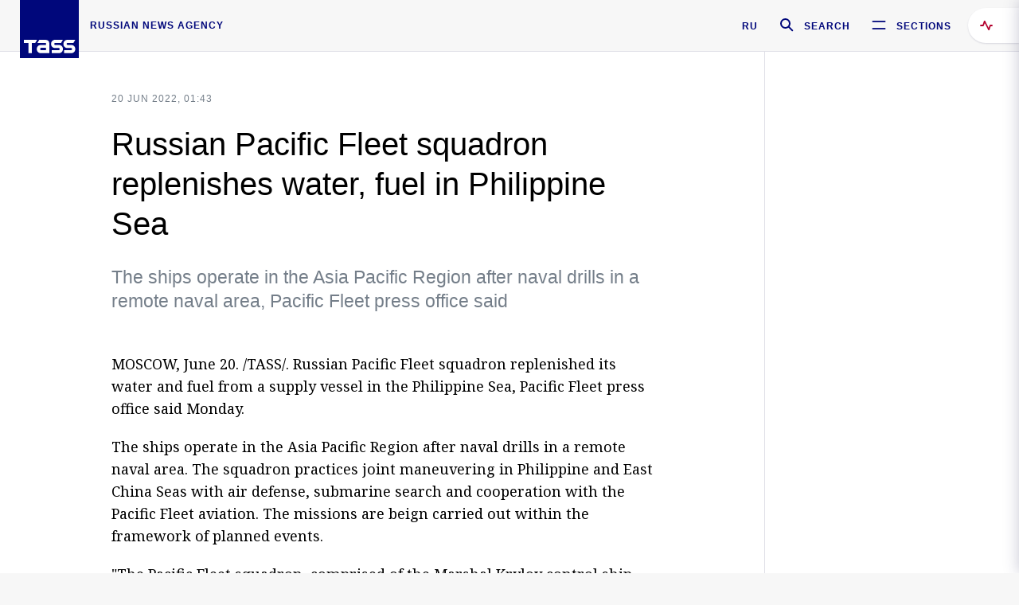

--- FILE ---
content_type: text/html; charset=utf-8
request_url: https://tass.com/defense/1468245
body_size: 23188
content:
<!DOCTYPE html><html data-ng-app="tassApp" data-ng-controller="mainController"><head><title>Russian Pacific Fleet squadron replenishes water, fuel in Philippine Sea -  Military &amp; Defense - TASS</title><meta name="description" content="The ships operate in the Asia Pacific Region after naval drills in a remote naval area, Pacific Fleet press office said "><meta name="viewport" content="width=device-width, initial-scale=1.0"><meta http-equiv="X-UA-Compatible" content="ie=edge"><meta name="yandex-verification" content="f91ce7b4a203a30a"><meta name="google-site-verification" content="PoyFi2APBqKw8uGePodmFqId646DYLqqS1qiMTh153w"><meta name="msvalidate.01" content="C05302AEC20336D89FE678451D9C5CDC"><meta property="fb:app_id" content="145834367435982"><meta property="fb:pages" content="144698628932572"><meta property="og:site_name" content="TASS"><meta property="og:type" content="article"><meta property="og:image" content="https://tass.com/img/blocks/common/tass_logo_share_eng.png"><meta property="og:url" content="https://tass.com/defense/1468245"><meta property="og:title" content="Russian Pacific Fleet squadron replenishes water, fuel in Philippine Sea"><meta property="og:description" content="The ships operate in the Asia Pacific Region after naval drills in a remote naval area, Pacific Fleet press office said "><meta property="twitter:site" content="@tass_agency"><meta property="twitter:site:id" content="285532415"><meta property="twitter:card" content="summary_large_image"><meta property="twitter:title" content="Russian Pacific Fleet squadron replenishes water, fuel in Philippine Sea"><meta property="twitter:description" content="The ships operate in the Asia Pacific Region after naval drills in a remote naval area, Pacific Fleet press office said "><meta property="twitter:image" content="https://tass.com/img/blocks/common/tass_logo_share_eng.png"><meta property="vk:image" content="https://tass.com/img/blocks/common/tass_logo_share_eng.png"><link rel="image_src" href="https://tass.com/img/blocks/common/tass_logo_share_eng.png"><meta name="gtm-page-type" content="news"><link rel="amphtml" href="https://tass.com/defense/1468245/amp"><link rel="apple-touch-icon" href="/img/blocks/common/apple-touch-icon.png"><link rel="apple-touch-icon" sizes="57x57" href="/img/blocks/common/apple-touch-icon-57x57.png"><link rel="apple-touch-icon" sizes="72x72" href="/img/blocks/common/apple-touch-icon-72x72.png"><link rel="apple-touch-icon" sizes="76x76" href="/img/blocks/common/apple-touch-icon-76x76.png"><link rel="apple-touch-icon" sizes="114x114" href="/img/blocks/common/apple-touch-icon-114x114.png"><link rel="apple-touch-icon" sizes="120x120" href="/img/blocks/common/apple-touch-icon-120x120.png"><link rel="apple-touch-icon" sizes="144x144" href="/img/blocks/common/apple-touch-icon-144x144.png"><link rel="apple-touch-icon" sizes="152x152" href="/img/blocks/common/apple-touch-icon-152x152.png"><link rel="apple-touch-icon" sizes="180x180" href="/img/blocks/common/apple-touch-icon-180x180.png"><link href="//fonts.googleapis.com/css?family=Noto+Sans:400,400i,700,700i|Noto+Serif:400,400i,700,700i&amp;amp;subset=cyrillic,cyrillic-ext,latin-ext" rel="stylesheet"><link href="//fonts.googleapis.com/css?family=PT+Serif:,700&amp;amp;subset=cyrillic" rel="stylesheet"><script src="//platform.twitter.com/widgets.js" charset="utf-8" async></script><script src="/newtass/javascript/libs/jwplayer-7.11.2/jwplayer.js"></script><script>jwplayer.key = 'btTjXiuYZsRbqAVggNOhFFVcP3mvO2KkI2kx4w= = ';</script><script>var TASSconfig = {
    centrifugo: {"host":"https://centrifugo.tass.ru","port":"443","user":"1","timestamp":"10","token":"87cf320d40b3d158222430b232ea6803c57e1290d414fcdd78a446615884092e"},
    webSocket: {"host":"wss://comet.tass.ru:443","SID":"--b28c704f1435e1a5ac1a753810d40a57"}
}</script><script src="//cdnjs.cloudflare.com/ajax/libs/jquery/3.2.1/jquery.min.js"></script><script src="//yastatic.net/pcode/adfox/loader.js" crossorigin="anonymous" defer="defer"></script><script src="//yastatic.net/pcode/adfox/header-bidding.js" async="async"></script><script src="//an.yandex.ru/system/context.js" async="async"></script><script src="/newtass/javascript/libs/angular.min.js"></script><script src="/newtass/javascript/libs/angular-sanitize.min.js"></script><script src="/newtass/javascript/libs/angular-touch.min.js"></script><script src="/newtass/javascript/libs/angular-cookies.min.js"></script><script src="/newtass/javascript/libs/angular-mask.min.js"></script><script src="/newtass/javascript/libs/datepicker.js"></script><script src="//cdn.jsdelivr.net/sockjs/1.1/sockjs.min.js"></script><script src="/newtass/javascript/libs/centrifuge.js"></script><script src="/newtass/javascript/app.js?v=90"></script><script src="/newtass/javascript/servises/overlord.js?v=90"></script><script src="/newtass/javascript/servises/centrifuge.js?v=90"></script><script>window.yaContextCb = window.yaContextCb || []</script><script src="https://yandex.ru/ads/system/context.js" async="async"></script><script src="/newtass/javascript/servises/websocket.js?v=90"></script><script src="/newtass/javascript/controllers/mainController.js?v=90"></script><script src="/newtass/javascript/controllers/newsfeedController.js?v=90"></script><script src="/newtass/javascript/controllers/sliderController.js?v=90"></script><script src="/newtass/javascript/controllers/socialController.js?v=90"></script><script src="/newtass/javascript/controllers/videoController.js?v=90"></script><script src="/newtass/javascript/controllers/audioController.js?v=90"></script><script src="/newtass/javascript/controllers/headerController.js?v=90"></script><script src="/newtass/javascript/controllers/contentList.js?v=90"></script><script src="/newtass/javascript/controllers/whatsNewController.js?v=90"></script><script src="/newtass/javascript/controllers/mainMediaController.js?v=90"></script><script src="/newtass/javascript/directives/fullscreenViewDirective.js?v=90"></script><script src="/newtass/javascript/directives/photoFullscreenViewDirective.js?v=90"></script><script src="/newtass/javascript/controllers/menuController.js?v=90"></script><script src="/newtass/javascript/directives/expandableTextIncludes.js?v=90"></script><script src="/newtass/javascript/directives/dateFormatDirective.js?v=90"></script><script src="/newtass/javascript/directives/clickOutsideDirective.js?v=90"></script><script src="/newtass/javascript/directives/urgentDirective.js?v=90"></script><script src="/newtass/javascript/directives/headerTop0Directive.js?v=90"></script><script src="/newtass/javascript/directives/headerDirective.js?v=90"></script><script src="/newtass/javascript/directives/scrollToTopDirective.js?v=90"></script><script src="/newtass/javascript/directives/spoilerExpandDirective.js?v=90"></script><script src="/newtass/javascript/directives/angular-loadscript.js"></script><script src="//www.google.com/recaptcha/api.js"></script><script src="/newtass/javascript/controllers/menuController.js?v=90"></script><script type="application/ld+json">{"@context":"https://schema.org/","@type":"Organization","url":"https://tass.com","name":"TASS","logo":{"@type":"ImageObject","url":"https://tass.com/newtass/img/blocks/common/tass-logo.jpg","width":60,"height":60},"sameAs":["https://www.facebook.com/tassagency","https://www.youtube.com/channel/UCEyGP84v6qbsZy9-pL6Jx2g","https://vk.com/tassagency","https://ok.ru/tassagency","https://www.instagram.com/tass_agency/","https://twitter.com/tass_agency"]}</script><script type="application/ld+json">{"@context":"https://schema.org","@graph":[{"@context":"https://schema.org","@type":"SiteNavigationElement","@id":"#menu-sections","name":"Russian Politics & Diplomacy","url":"https://tass.com/politics"},{"@context":"https://schema.org","@type":"SiteNavigationElement","@id":"#menu-sections","name":"World","url":"https://tass.com/world"},{"@context":"https://schema.org","@type":"SiteNavigationElement","@id":"#menu-sections","name":"Business & Economy","url":"https://tass.com/economy"},{"@context":"https://schema.org","@type":"SiteNavigationElement","@id":"#menu-sections","name":"Military & Defense","url":"https://tass.com/defense"},{"@context":"https://schema.org","@type":"SiteNavigationElement","@id":"#menu-sections","name":"Science & Space","url":"https://tass.com/science"},{"@context":"https://schema.org","@type":"SiteNavigationElement","@id":"#menu-sections","name":"Emergencies ","url":"https://tass.com/emergencies"},{"@context":"https://schema.org","@type":"SiteNavigationElement","@id":"#menu-sections","name":"Society & Culture","url":"https://tass.com/society"},{"@context":"https://schema.org","@type":"SiteNavigationElement","@id":"#menu-sections","name":"Press Review","url":"https://tass.com/pressreview"},{"@context":"https://schema.org","@type":"SiteNavigationElement","@id":"#menu-sections","name":"Sports","url":"https://tass.com/sports"}]}</script><!-- AdFox START--><!-- tasstest--><!-- Площадка: tass.com / Все разделы / fullscreen_com_web--><!-- Категория: <не задана>--><!-- Тип баннера: fullscreen--><div id="adfox_174887496479139980"></div><script>(function (w, n) {
    w[n] = w[n] || [];
    w[n].push({
        ownerId: 255516,
        containerId: 'adfox_174887496479139980',
        params: {
            p1: 'dhyaz',
            p2: 'gdtg'
        }
    });
})(window, 'adfoxAsyncParams');
</script><link id="css-default" rel="stylesheet" media="(min-width: 0px)" href="/newtass/stylesheets/news-page/news-page.css?v=90"><link id="css-md" rel="stylesheet" media="(min-width: 960px)" href="/newtass/stylesheets/news-page/news-page_md.css?v=90"><link id="css-lg" rel="stylesheet" media="(min-width: 1280px)" href="/newtass/stylesheets/news-page/news-page_lg.css?v=90"><link id="css-xl" rel="stylesheet" media="(min-width: 1360px)" href="/newtass/stylesheets/news-page/news-page_xl.css?v=90"><script type="application/ld+json">{"@context":"https://schema.org","@type":"NewsArticle","mainEntityOfPage":{"@type":"WebPage","@id":"https://tass.com/defense/1468245"},"headline":"Russian Pacific Fleet squadron replenishes water, fuel in Philippine Sea","image":["https://tass.com/img/blocks/common/tass_logo_share_eng.png"],"datePublished":"2022-06-20T01:43:31.000Z","dateModified":"2022-06-20T01:43:31.000Z","author":{"@type":"Organization","name":"TASS","logo":{"@type":"ImageObject","url":"https://tass.com/newtass/img/blocks/common/tass-logo.jpg","width":60,"height":60}},"publisher":{"@type":"Organization","name":"TASS","logo":{"@type":"ImageObject","url":"https://tass.com/newtass/img/blocks/common/tass-logo.jpg","width":60,"height":60}},"description":"The ships operate in the Asia Pacific Region after naval drills in a remote naval area, Pacific Fleet press office said "}</script></head><body data-ng-class="{'lenta-opened': newsFeedMode, 'overbody':$root.mainMenuStatus, 'whats-new-opened': whatsNewOpened}" data-ng-init="pushInRecommendations(1468245)"><!-- Yandex.Metrika counter -->
<script type="text/javascript" >
   (function (d, w, c) {
      (w[c] = w[c] || []).push(function() {
           try {
               w.yaCounter22765936 = new Ya.Metrika({
                   id:22765936,
                   clickmap:true,
                   trackLinks:true,
                   accurateTrackBounce:true,
                   trackHash:true
               });
           } catch(e) { }
       });
       var n = d.getElementsByTagName("script")[0],
           x = "https://mc.yandex.ru/metrika/watch.js",
           s = d.createElement("script"),
           f = function () { n.parentNode.insertBefore(s, n); }
       for (var i = 0; i < document.scripts.length; i++) {
           if (document.scripts[i].src === x) { return; }
       }
       s.type = "text/javascript";
       s.async = true;
       s.src = x;

       if (w.opera == "[object Opera]") {
           d.addEventListener("DOMContentLoaded", f, false);
       } else { f(); }
   })(document, window, "yandex_metrika_callbacks");
</script>
<noscript><div><img src="https://mc.yandex.ru/watch/22765936" style="position:absolute; left:-9999px;" alt="" /></div></noscript>
<!-- /Yandex.Metrika counter -->

<!-- /Yandex.Metrika counter --> 
<script type="text/javascript" >
   (function(m,e,t,r,i,k,a){m[i]=m[i]||function(){(m[i].a=m[i].a||[]).push(arguments)};
   m[i].l=1*new Date();k=e.createElement(t),a=e.getElementsByTagName(t)[0],k.async=1,k.src=r,a.parentNode.insertBefore(k,a)})
   (window, document, "script", "https://mc.yandex.ru/metrika/tag.js", "ym");

   ym(52150180, "init", {
        id:52150180,
        clickmap:true,
        trackLinks:true,
        accurateTrackBounce:true
   });
</script>
<noscript><div><img src="https://mc.yandex.ru/watch/52150180" style="position:absolute; left:-9999px;" alt="" /></div></noscript>
<!-- /Yandex.Metrika counter --><!--LiveInternet counter--><script type="text/javascript">
new Image().src = "//counter.yadro.ru/hit;TASS_total?r"+
escape(document.referrer)+((typeof(screen)=="undefined")?"":
";s"+screen.width+"*"+screen.height+"*"+(screen.colorDepth?
screen.colorDepth:screen.pixelDepth))+";u"+escape(document.URL)+
";"+Math.random();</script><!--/LiveInternet--><!--LiveInternet counter-->
<script type="text/javascript"><!--document.write('<a href="//www.liveinternet.ru/?tass.com"target="_blank"  ><img src="//counter.yadro.ru/logo;tass.com?44.6"title="LiveInternet"alt="" border="0" width="31" height="31"/></a>')//--></script>
<!--/LiveInternet--><div class="banner banner_delimeter"><div class="banner__wrapper"><div class="banner__container" id="970x250_top"><script>window.yaContextCb.push(()=>{
    Ya.adfoxCode.create({
    ownerId: 255516,
    containerId: '970x250_top',
    params: {
        p1: 'csprv',
        p2: 'gcah',
        puid1: JSON.parse('false') || '',
        puid2: '',
        puid3: '',
        puid4: '',
        puid5: '',
        puid6: '',
        puid7: '' 
        },
    lazyLoad: { 
            fetchMargin: 100,
            mobileScaling: 2
        }      
    })
        
})             
</script></div></div></div><header class="header header-on_top" id="header" data-ng-controller="headerController" header-directive="header-directive" ng-class="{'header_hidden': $root.showArticle}"><div class="container" ng-init="counterTime = 520"><div class="header-inner"><div class="header-logo-bar"><a class="header-logo" href="/" data-header_logo="data-header_logo" ="" rel="nofollow"><div class="header-logo__logo"></div></a><div class="header-inscription">russian news agency</div></div><div class="header-bar"><div class="header-lang"><a class="header-lang__item" href="//tass.ru" rel="nofollow" data-header_menu_lang="data-header_menu_lang">RU</a></div><div class="header-search" id="search-btn"><a style="text-decoration:none;" href="/search" rel="nofollow" data-header_menu_search_open="data-header_menu_search_open"><div class="header-search__icon"></div><div class="header-search__label">Search</div></a></div><div class="header-sections" id="open-menu-button" data-ng-click="manageHistoryTrackerForMenu($root.mainMenuStatus=true)" data-header_menu_categories_open="data-header_menu_categories_open"><div class="header-sections__icon"></div><div class="header-sections__label">Sections</div></div></div></div></div><button class="header-news-feed-button" data-header_menu_feed_open="data-header_menu_feed_open" ng-hide="ov.variable.newsfeed.isOpened" ng-click="toggleNewsFeed()" ng-class="{'header-news-feed-button_active': newsFeedLabelActive}"><span ng-cloak="ng-cloak" ng-bind-html="getNewsFeedCounter()"></span></button></header><div class="search-popup"><div class="search-popup__container"><header class="search-popup__header"><div class="search-popup__logo"></div><button class="search-popup__close-button" id="search-btn-close">Close</button></header><form class="search-popup__search-form"><div class="search-input"><div class="search-input__wrapper"><input class="search-input__input-field" autofocus="autofocus" placeholder="Search" data-ng-model="sendParams.searchStr"/><button class="search-input__submit-button" data-ng-click="dispatch()" ng-if="!pending" data-header_menu_search_start="data-header_menu_search_start"></button><div class="search-input__spinner" ng-if="pending"></div></div><ul class="search-input__results-list"><li class="search-input__results-list-item"><button class="search-input__result-title">Economy</button></li><li class="search-input__results-list-item"><button class="search-input__result-title">Sports</button></li><li class="search-input__results-list-item"><button class="search-input__result-title">Culture</button></li></ul></div></form></div></div><div class="menu" data-ng-controller="menuController" data-ng-class="{'menu_opened':$root.mainMenuStatus}" menu-directive="menu-directive"><div class="menu__container"><header class="menu__header"><a class="menu__logo" href="/" rel="nofollow"></a><button class="menu__close-button" id="close-menu-button" data-ng-click="manageHistoryTrackerForMenu($root.mainMenuStatus=false)" data-all_category_close="data-all_category_close">Close</button></header><div class="menu__content" data-ng-class="{'up':$root.mainMenuStatus}"><div class="menu__lists-wrapper"><ul class="menu-sections-list" data-ng-init="init()"><li class="menu-sections-list-item" data-ng-class="{'menu-sections-list-item_active': activeSection === 'politics'}"><div class="menu-sections-list__title-wrapper"><a class="menu-sections-list__title" href="/politics" data-ng-mouseover="onMouseEnter(4954); activeSection = 'politics'" data-all_category_choice="data-all_category_choice">Russian Politics &amp; Diplomacy</a></div><div class="section-preview"><div class="section-preview__content"><div class="section-preview__header"><span class="section-preview__title">Russian Politics &amp; Diplomacy</span><a class="section-preview__link" href="/politics" rel="nofollow" data-header_menu_categories_choice="data-header_menu_categories_choice">Into section →</a></div><ul class="section-preview__subcategories-list"><li class="section-preview__subcategories-list-item"><a class="section-preview__subcategories-list__link" href="/russias-foreign-policy">FOREIGN POLICY</a></li><li class="section-preview__subcategories-list-item"><a class="section-preview__subcategories-list__link" href="/domestic-policy">DOMESTIC POLICY</a></li></ul><div class="section-preview__news"><div data-ng-bind-html="newsContainer"></div><div data-ng-if="!newsContainer"><div class="news-preview news-preview_default"><div class="news-preview__body"><div class="news-preview__loader-long"></div><div class="news-preview__loader-long"></div><div class="news-preview__loader-long"></div></div></div><div class="news-preview news-preview_default"><div class="news-preview__body"><div class="news-preview__loader-long"></div><div class="news-preview__loader-long"></div><div class="news-preview__loader-long"></div></div></div><div class="news-preview news-preview_default"><div class="news-preview__body"><div class="news-preview__loader-long"></div><div class="news-preview__loader-long"></div><div class="news-preview__loader-long"></div></div></div></div></div></div></div></li><li class="menu-sections-list-item" data-ng-class="{'menu-sections-list-item_active': activeSection === 'world'}"><div class="menu-sections-list__title-wrapper"><a class="menu-sections-list__title" href="/world" data-ng-mouseover="onMouseEnter(4844); activeSection = 'world'" data-all_category_choice="data-all_category_choice">World</a></div><div class="section-preview"><div class="section-preview__content"><div class="section-preview__header"><span class="section-preview__title">World</span><a class="section-preview__link" href="/world" rel="nofollow" data-header_menu_categories_choice="data-header_menu_categories_choice">Into section →</a></div><ul class="section-preview__subcategories-list"></ul><div class="section-preview__news"><div data-ng-bind-html="newsContainer"></div><div data-ng-if="!newsContainer"><div class="news-preview news-preview_default"><div class="news-preview__body"><div class="news-preview__loader-long"></div><div class="news-preview__loader-long"></div><div class="news-preview__loader-long"></div></div></div><div class="news-preview news-preview_default"><div class="news-preview__body"><div class="news-preview__loader-long"></div><div class="news-preview__loader-long"></div><div class="news-preview__loader-long"></div></div></div><div class="news-preview news-preview_default"><div class="news-preview__body"><div class="news-preview__loader-long"></div><div class="news-preview__loader-long"></div><div class="news-preview__loader-long"></div></div></div></div></div></div></div></li><li class="menu-sections-list-item" data-ng-class="{'menu-sections-list-item_active': activeSection === 'economy'}"><div class="menu-sections-list__title-wrapper"><a class="menu-sections-list__title" href="/economy" data-ng-mouseover="onMouseEnter(4845); activeSection = 'economy'" data-all_category_choice="data-all_category_choice">Business &amp; Economy</a></div><div class="section-preview"><div class="section-preview__content"><div class="section-preview__header"><span class="section-preview__title">Business &amp; Economy</span><a class="section-preview__link" href="/economy" rel="nofollow" data-header_menu_categories_choice="data-header_menu_categories_choice">Into section →</a></div><ul class="section-preview__subcategories-list"><li class="section-preview__subcategories-list-item"><a class="section-preview__subcategories-list__link" href="/oil-gas-industry">Oil &amp; gas industry</a></li><li class="section-preview__subcategories-list-item"><a class="section-preview__subcategories-list__link" href="/internet-telecom">Internet &amp; Telecom</a></li><li class="section-preview__subcategories-list-item"><a class="section-preview__subcategories-list__link" href="/trade-cooperation">Trade &amp; Cooperation</a></li><li class="section-preview__subcategories-list-item"><a class="section-preview__subcategories-list__link" href="/transport">Transport</a></li></ul><div class="section-preview__news"><div data-ng-bind-html="newsContainer"></div><div data-ng-if="!newsContainer"><div class="news-preview news-preview_default"><div class="news-preview__body"><div class="news-preview__loader-long"></div><div class="news-preview__loader-long"></div><div class="news-preview__loader-long"></div></div></div><div class="news-preview news-preview_default"><div class="news-preview__body"><div class="news-preview__loader-long"></div><div class="news-preview__loader-long"></div><div class="news-preview__loader-long"></div></div></div><div class="news-preview news-preview_default"><div class="news-preview__body"><div class="news-preview__loader-long"></div><div class="news-preview__loader-long"></div><div class="news-preview__loader-long"></div></div></div></div></div></div></div></li><li class="menu-sections-list-item" data-ng-class="{'menu-sections-list-item_active': activeSection === 'defense'}"><div class="menu-sections-list__title-wrapper"><a class="menu-sections-list__title" href="/defense" data-ng-mouseover="onMouseEnter(4953); activeSection = 'defense'" data-all_category_choice="data-all_category_choice">Military &amp; Defense</a></div><div class="section-preview"><div class="section-preview__content"><div class="section-preview__header"><span class="section-preview__title">Military &amp; Defense</span><a class="section-preview__link" href="/defense" rel="nofollow" data-header_menu_categories_choice="data-header_menu_categories_choice">Into section →</a></div><ul class="section-preview__subcategories-list"></ul><div class="section-preview__news"><div data-ng-bind-html="newsContainer"></div><div data-ng-if="!newsContainer"><div class="news-preview news-preview_default"><div class="news-preview__body"><div class="news-preview__loader-long"></div><div class="news-preview__loader-long"></div><div class="news-preview__loader-long"></div></div></div><div class="news-preview news-preview_default"><div class="news-preview__body"><div class="news-preview__loader-long"></div><div class="news-preview__loader-long"></div><div class="news-preview__loader-long"></div></div></div><div class="news-preview news-preview_default"><div class="news-preview__body"><div class="news-preview__loader-long"></div><div class="news-preview__loader-long"></div><div class="news-preview__loader-long"></div></div></div></div></div></div></div></li><li class="menu-sections-list-item" data-ng-class="{'menu-sections-list-item_active': activeSection === 'science'}"><div class="menu-sections-list__title-wrapper"><a class="menu-sections-list__title" href="/science" data-ng-mouseover="onMouseEnter(4957); activeSection = 'science'" data-all_category_choice="data-all_category_choice">Science &amp; Space</a></div><div class="section-preview"><div class="section-preview__content"><div class="section-preview__header"><span class="section-preview__title">Science &amp; Space</span><a class="section-preview__link" href="/science" rel="nofollow" data-header_menu_categories_choice="data-header_menu_categories_choice">Into section →</a></div><ul class="section-preview__subcategories-list"></ul><div class="section-preview__news"><div data-ng-bind-html="newsContainer"></div><div data-ng-if="!newsContainer"><div class="news-preview news-preview_default"><div class="news-preview__body"><div class="news-preview__loader-long"></div><div class="news-preview__loader-long"></div><div class="news-preview__loader-long"></div></div></div><div class="news-preview news-preview_default"><div class="news-preview__body"><div class="news-preview__loader-long"></div><div class="news-preview__loader-long"></div><div class="news-preview__loader-long"></div></div></div><div class="news-preview news-preview_default"><div class="news-preview__body"><div class="news-preview__loader-long"></div><div class="news-preview__loader-long"></div><div class="news-preview__loader-long"></div></div></div></div></div></div></div></li><li class="menu-sections-list-item" data-ng-class="{'menu-sections-list-item_active': activeSection === 'emergencies'}"><div class="menu-sections-list__title-wrapper"><a class="menu-sections-list__title" href="/emergencies" data-ng-mouseover="onMouseEnter(4992); activeSection = 'emergencies'" data-all_category_choice="data-all_category_choice">Emergencies </a></div><div class="section-preview"><div class="section-preview__content"><div class="section-preview__header"><span class="section-preview__title">Emergencies </span><a class="section-preview__link" href="/emergencies" rel="nofollow" data-header_menu_categories_choice="data-header_menu_categories_choice">Into section →</a></div><ul class="section-preview__subcategories-list"></ul><div class="section-preview__news"><div data-ng-bind-html="newsContainer"></div><div data-ng-if="!newsContainer"><div class="news-preview news-preview_default"><div class="news-preview__body"><div class="news-preview__loader-long"></div><div class="news-preview__loader-long"></div><div class="news-preview__loader-long"></div></div></div><div class="news-preview news-preview_default"><div class="news-preview__body"><div class="news-preview__loader-long"></div><div class="news-preview__loader-long"></div><div class="news-preview__loader-long"></div></div></div><div class="news-preview news-preview_default"><div class="news-preview__body"><div class="news-preview__loader-long"></div><div class="news-preview__loader-long"></div><div class="news-preview__loader-long"></div></div></div></div></div></div></div></li><li class="menu-sections-list-item" data-ng-class="{'menu-sections-list-item_active': activeSection === 'society'}"><div class="menu-sections-list__title-wrapper"><a class="menu-sections-list__title" href="/society" data-ng-mouseover="onMouseEnter(4956); activeSection = 'society'" data-all_category_choice="data-all_category_choice">Society &amp; Culture</a></div><div class="section-preview"><div class="section-preview__content"><div class="section-preview__header"><span class="section-preview__title">Society &amp; Culture</span><a class="section-preview__link" href="/society" rel="nofollow" data-header_menu_categories_choice="data-header_menu_categories_choice">Into section →</a></div><ul class="section-preview__subcategories-list"></ul><div class="section-preview__news"><div data-ng-bind-html="newsContainer"></div><div data-ng-if="!newsContainer"><div class="news-preview news-preview_default"><div class="news-preview__body"><div class="news-preview__loader-long"></div><div class="news-preview__loader-long"></div><div class="news-preview__loader-long"></div></div></div><div class="news-preview news-preview_default"><div class="news-preview__body"><div class="news-preview__loader-long"></div><div class="news-preview__loader-long"></div><div class="news-preview__loader-long"></div></div></div><div class="news-preview news-preview_default"><div class="news-preview__body"><div class="news-preview__loader-long"></div><div class="news-preview__loader-long"></div><div class="news-preview__loader-long"></div></div></div></div></div></div></div></li><li class="menu-sections-list-item" data-ng-class="{'menu-sections-list-item_active': activeSection === 'pressreview'}"><div class="menu-sections-list__title-wrapper"><a class="menu-sections-list__title" href="/pressreview" data-ng-mouseover="onMouseEnter(4981); activeSection = 'pressreview'" data-all_category_choice="data-all_category_choice">Press Review</a></div><div class="section-preview"><div class="section-preview__content"><div class="section-preview__header"><span class="section-preview__title">Press Review</span><a class="section-preview__link" href="/pressreview" rel="nofollow" data-header_menu_categories_choice="data-header_menu_categories_choice">Into section →</a></div><ul class="section-preview__subcategories-list"></ul><div class="section-preview__news"><div data-ng-bind-html="newsContainer"></div><div data-ng-if="!newsContainer"><div class="news-preview news-preview_default"><div class="news-preview__body"><div class="news-preview__loader-long"></div><div class="news-preview__loader-long"></div><div class="news-preview__loader-long"></div></div></div><div class="news-preview news-preview_default"><div class="news-preview__body"><div class="news-preview__loader-long"></div><div class="news-preview__loader-long"></div><div class="news-preview__loader-long"></div></div></div><div class="news-preview news-preview_default"><div class="news-preview__body"><div class="news-preview__loader-long"></div><div class="news-preview__loader-long"></div><div class="news-preview__loader-long"></div></div></div></div></div></div></div></li><li class="menu-sections-list-item" data-ng-class="{'menu-sections-list-item_active': activeSection === 'sports'}"><div class="menu-sections-list__title-wrapper"><a class="menu-sections-list__title" href="/sports" data-ng-mouseover="onMouseEnter(4869); activeSection = 'sports'" data-all_category_choice="data-all_category_choice">Sports</a></div><div class="section-preview"><div class="section-preview__content"><div class="section-preview__header"><span class="section-preview__title">Sports</span><a class="section-preview__link" href="/sports" rel="nofollow" data-header_menu_categories_choice="data-header_menu_categories_choice">Into section →</a></div><ul class="section-preview__subcategories-list"></ul><div class="section-preview__news"><div data-ng-bind-html="newsContainer"></div><div data-ng-if="!newsContainer"><div class="news-preview news-preview_default"><div class="news-preview__body"><div class="news-preview__loader-long"></div><div class="news-preview__loader-long"></div><div class="news-preview__loader-long"></div></div></div><div class="news-preview news-preview_default"><div class="news-preview__body"><div class="news-preview__loader-long"></div><div class="news-preview__loader-long"></div><div class="news-preview__loader-long"></div></div></div><div class="news-preview news-preview_default"><div class="news-preview__body"><div class="news-preview__loader-long"></div><div class="news-preview__loader-long"></div><div class="news-preview__loader-long"></div></div></div></div></div></div></div></li></ul><ul class="menu-links-list"><li class="menu-links-list-item"><a class="menu-links-list__link" href="/specialprojects" rel="nofollow">Special projects</a></li><li class="menu-links-list-item" data-ng-class="{'menu-links-list-item_active': activeSection === 1}"><div class="menu-links-list__title-wrapper"><div class="menu-links-list__title" data-ng-mouseover="activeSection = 1">TASS</div></div><div class="links-block links-block_one-column"><div class="links-block__content"><div class="links-block-section"><div class="links-block-section__title">Agency</div><ul class="links-block-section__list"><li class="links-block-section__list-item"><a class="links-block-section__link" href="/today" rel="nofollow">TASS today</a></li><li class="links-block-section__list-item"><a class="links-block-section__link" href="/history" rel="nofollow">History</a></li><li class="links-block-section__list-item"><a class="links-block-section__link" href="/team" rel="nofollow">Management</a></li><li class="links-block-section__list-item"><a class="links-block-section__link" href="/contacts" rel="nofollow">Contacts</a></li></ul></div><div class="links-block-section"><div class="links-block-section__title">Projects &amp; Services</div><ul class="links-block-section__list"><li class="links-block-section__list-item"><a class="links-block-section__link" href="http://www.tassphoto.com/en" rel="nofollow">TASS-PHOTO</a></li><li class="links-block-section__list-item"><a class="links-block-section__link" href="https://terminal.tass.ru/" rel="nofollow">NEWS TERMINAL</a></li></ul></div><div class="links-block-section"><div class="links-block-section__title"></div><ul class="links-block-section__list"><li class="links-block-section__list-item"><a class="links-block-section__link" href="https://cdn.tass.ru/data/files/ru/politika-obrabotki-dannyh-tassru.docx" rel="nofollow">Personal data processing policy TASS</a></li><li class="links-block-section__list-item"><a class="links-block-section__link" href="/press-releases" rel="nofollow">Press Releases</a></li><li class="links-block-section__list-item"><a class="links-block-section__link" href="/privacy-policy" rel="nofollow">Privacy Policy​ tass.com</a></li><li class="links-block-section__list-item"><a class="links-block-section__link" href="/terms-of-use" rel="nofollow">Terms of use</a></li><li class="links-block-section__list-item"><a class="links-block-section__link" href="/anti-corruption" rel="nofollow">ANTI-Corruption</a></li></ul></div></div></div></li><li class="menu-links-list-item" data-ng-class="{'menu-links-list-item_active': activeSection === 2}"><div class="menu-links-list__title-wrapper"><div class="menu-links-list__title" data-ng-mouseover="activeSection = 2">Subscribe</div></div><div class="links-block links-block_two-column"><div class="links-block__content"><div class="links-block-section"><div class="links-block-section__title">Social Media</div><ul class="links-block-section__list"><li class="links-block-section__list-item"><a class="links-block-section__link" href="https://t.me/tassagency_en" rel="nofollow">Telegram</a></li></ul></div><div class="links-block-section"><div class="links-block-section__title">Subscriptions</div><ul class="links-block-section__list"><li class="links-block-section__list-item"><a class="links-block-section__link links-block-section__link_icon" href="http://tass.com/rss/v2.xml" rel="nofollow"><span class="links-block-section__link-icon" style="background-image: url('https://tass.com/newtass/img/blocks/menu-links-list/rss.svg')"></span>RSS</a></li></ul></div></div></div></li><li class="menu-links-list-item"><a class="menu-links-list__link" href="/ads" rel="nofollow">Advertising</a></li><li class="menu-links-list-item"><a class="menu-links-list__link" href="/contacts" rel="nofollow">Contacts</a></li></ul></div></div></div></div><div class="news-feed" data-ng-controller="newsFeedController" ng-init="init()"><div ng-class="{'news-feed-back': isOpened}"></div><div class="news-feed-column" ng-class="{'news-feed-column_opened': isOpened}"><div class="news-feed-close" ng-click="closeNewsFeed()" data-header_menu_feed_close="data-header_menu_feed_close"></div><div class="news-feed-content" id="news-feed-content"><div class="news-feed-list"><div class="news-feed-btn" ng-class="{'news-feed-btn_active': newsFeedCounter}" ng-click="loadmessages(true)"><div class="news-feed-btn__inner" ng-bind-html="getNewsFeedCounter()"></div></div><div class="news-feed-day-container" data-ng-repeat="dayPoint in newsFeed | orderObjectBy:'date':true"><div class="news-feed-daypoint">{{dayPoint.date | date : 'd MMMM yyyy'}}</div><a class="news-feed-item" data-ng-class="{'news-feed-item_flash': newsPoint.isFlash, 'news-feed-item_new': newsPoint.isNew}" data-ng-href="{{newsPoint.link}}" data-ng-repeat="newsPoint in dayPoint | orderObjectBy:'date':true" data-ng-if="newsPoint.toShow"><div class="news-feed-item__header"><div class="news-feed-item__date">{{newsPoint.date * 1000 | date : 'HH:mm'}} {{newsPoint.mark}}</div></div><div class="news-feed-item__title-wrap"><div class="news-feed-item__title" data-header_menu_feed_title="data-header_menu_feed_title" data-ng-if="!newsPoint.subtitle">{{newsPoint.title}}</div><div data-ng-if="newsPoint.subtitle" data-header_menu_feed_title="data-header_menu_feed_title"><div class="news-feed-item__title">{{newsPoint.title+ ' '}}</div><div class="news-feed-item__subtitle">{{newsPoint.subtitle}}</div></div><div class="news-feed-item__photo" data-ng-if="newsPoint.showPhoto &amp;&amp; newsPoint.image" data-header_menu_feed_photo="data-header_menu_feed_photo"><img data-ng-src="{{newsPoint.image}}" alt=""/></div></div></a></div></div><div class="news-feed-endpoint" id="news-feed-endpoint"></div></div><a class="news-feed-link" data-ng-href="/search" data-header_menu_feed_all="data-header_menu_feed_all">All news</a></div></div><main class="container"><section class="section-grid" id="news"><div class="section-grid__col section-grid__col_center"><div class="news" data-io-article-url="https://tass.com/defense/1468245"><div class="column"><div class="news-header"><div class="news-header__top"><div class="news-header__date" ng-cloak="ng-cloak"><span class="news-header__date-date"><dateformat time="1655689411" mode="abs"></dateformat></span></div></div><h1 class="news-header__title">Russian Pacific Fleet squadron replenishes water, fuel in Philippine Sea

</h1><div class="news-header__lead">The ships operate in the Asia Pacific Region after naval drills in a remote naval area, Pacific Fleet press office said </div><div class="news-header__actions"></div></div></div><div class="text-content"><div class="text-block"><p>MOSCOW, June 20. /TASS/. Russian Pacific Fleet squadron replenished its water and fuel from a supply vessel in the Philippine Sea, Pacific Fleet press office said Monday.</p>

<p>The ships operate in the Asia Pacific Region after naval drills in a remote naval area. The squadron practices joint maneuvering in Philippine and East China Seas with air defense, submarine search and cooperation with the Pacific Fleet aviation. The missions are beign carried out within the framework of planned events.</p>

<p>&quot;The Pacific Fleet squadron, comprised of the Marshal Krylov control ship, Marshal Shaposhnikov frigate, large anti-submarine ship Admiral Panteleyev and corvettes, replenished its water and fuel resource in the Philippine Sea. The refueling was carried out by the Pechenga medium sea tanker,&quot; the press office said.</p>
</div></div><div class="column"><div class="news-actions"></div></div></div></div><div class="section-grid__col section-grid__col_right"><div class="banner banner_sticky"><div class="banner__wrapper"><div class="banner__container" id="vb_top"><script>window.yaContextCb.push(()=>{
    Ya.adfoxCode.create({
    ownerId: 255516,
    containerId: 'vb_top',
    params: {
        p1: 'csprt',
        p2: 'gbws',
        puid1: JSON.parse('false') || '',
        puid2: '',
        puid3: '',
        puid4: '',
        puid5: '',
        puid6: '',
        puid7: '' 
        },
    lazyLoad: { 
        fetchMargin: 100,
        mobileScaling: 2
        }            
    })   
})

// reload every 30 sec
const startReloadInterval = () => {
    window.vbTopIntervalId = setInterval(() => {
        Ya.adfoxCode.reload('vb_top', {onlyIfWasVisible: true})
    }, 30000)
}

startReloadInterval();    

window.addEventListener('blur', () => clearInterval(window.vbTopIntervalId));
window.addEventListener('focus', () => startReloadInterval());              
    </script></div></div></div></div></section><div class="section-grid"><div class="section-grid__col section-grid__col_center"><div class="news-content news-content_default"><a class="news-content__container" href="/defense/2075051"><div class="news-content__info"><div class="news-content__date"><dateformat time="1769065869" mode="rel"></dateformat></div></div><div class="news-content__header"><span class="news-content__title">Zemledeliye system enhances army’s defensive, offensive potential — Rostec</span></div><div class="news-content__lead">The state corporation emphasized that the equipment allows for the salvo delivery of hundreds of programmable anti-personnel and anti-tank mines in a matter of minutes to an area the size of several football fields, including behind enemy lines</div><div class="news-content__link" data-article_full="data-article_full">Read more</div></a></div></div><div class="section-grid__col section-grid__col_right"><div class="banner_sticky"><div class="banner border-top__0"><div class="banner__wrapper"><div class="banner__container" id="tgb_7890667123"><script>window.yaContextCb.push(()=>{
    Ya.adfoxCode.create({
    ownerId: 255516,
    containerId: 'tgb_7890667123',
    params: {
        p1: 'csprw',
        p2: 'gcbv',
        puid1: JSON.parse('false') || '',
        puid2: '',
        puid3: '',
        puid4: '',
        puid5: '',
        puid6: '',
        puid7: '' 
        },
    lazyLoad: { 
        fetchMargin: 100,
        mobileScaling: 2
        }           
    })   
})</script></div></div></div></div></div></div><section class="news-list-content" id="news-list" data-ng-controller="contentList" data-ng-init="firstInit()"><div class="list-item" ng-show="newsListCount &gt; 0"><div class="banner banner_delimeter banner--border-bottom" data-id="970x250_inline_9944996756"><div class="banner__wrapper"><div class="banner__container" id="970x250_inline_9944996756"><script>window.yaContextCb.push(()=>{
    Ya.adfoxCode.create({
    ownerId: 255516,
    containerId: '970x250_inline_9944996756',
    onRender: () => {
        const elem = document.querySelector('[data-id="970x250_inline_9944996756"]');

        if (elem) {
          elem.className = elem.className.replace("banner--border-bottom", 'banner--border-y');
        }
    },
    params: {
        p1: 'cirrn',
        p2: 'gcah',
        puid1: JSON.parse('false') || '',
        puid2: '',
        puid3: '',
        puid4: '',
        puid5: '',
        puid6: '',
        puid7: '' 
        },
    lazyLoad: { 
        fetchMargin: 100,
        mobileScaling: 2
        }           
    })   
})          
</script></div></div></div><div class="news-list-content__continer"><div class="news-list-content__news-list-section"><div class="news-list-content__news-block"><div class="news-content news-content_default"><a class="news-content__container" href="/world/2074989"><div class="news-content__info"><div class="news-content__date"><dateformat time="1769031593" mode="rel"></dateformat></div></div><div class="news-content__header"><span class="news-content__title">Trump reports talks on Greenland's role in developing Golden Dome system</span></div><div class="news-content__lead">The US President has repeatedly said that the United States needs to own Greenland in order to deploy the system effectively</div><div class="news-content__link" data-article_full="data-article_full">Read more</div></a></div><div class="news-content news-content_default"><a class="news-content__container" href="/emergencies/2074995"><div class="news-content__info"><div class="news-content__date"><dateformat time="1769035288" mode="rel"></dateformat></div></div><div class="news-content__header"><span class="news-content__title">Fire at port terminal tanks in Krasnodar Region partially extinguished</span></div><div class="news-content__lead"> Specialists continue firefighting operations in the two remaining tanks</div><div class="news-content__photo-wrapper"><div class="news-content__photo" style="background-image: url(//cdn-media.tass.ru/width/680_18162ead/tass/m2/en/uploads/i/20260122/1463481.jpg)"></div></div><div class="news-content__link" data-article_full="data-article_full">Read more</div></a></div><div class="news-content news-content_default"><a class="news-content__container" href="/world/2075029"><div class="news-content__info"><div class="news-content__date"><dateformat time="1769055294" mode="rel"></dateformat></div></div><div class="news-content__header"><span class="news-content__title">Bail deadline for Timoshenko expires, no payment reported</span></div><div class="news-content__lead">Earlier, Yulia Timoshenko said that her entire team was working to raise the funds, as she did not have that amount of money herself</div><div class="news-content__link" data-article_full="data-article_full">Read more</div></a></div><div class="news-content news-content_default"><a class="news-content__container" href="/politics/2075019"><div class="news-content__info"><div class="news-content__date"><dateformat time="1769051100" mode="rel"></dateformat></div></div><div class="news-content__header"><span class="news-content__title">Putin to receive Palestinian President Abbas at Kremlin</span></div><div class="news-content__lead">The talks will focus on the state and prospects of bilateral relations in the trade, economic, cultural, and humanitarian spheres</div><div class="news-content__link" data-article_full="data-article_full">Read more</div></a></div><div class="news-content news-content_default"><a class="news-content__container" href="/world/2074963"><div class="news-content__info"><div class="news-content__date"><dateformat time="1769027820" mode="rel"></dateformat></div></div><div class="news-content__header"><span class="news-content__title">NATO chief has more important role in terms of Greenland than Danish leaders — Trump</span></div><div class="news-content__lead">The US president also added that he had &quot;no idea&quot; when he would hold talks on Greenland with the Danish leadership</div><div class="news-content__link" data-article_full="data-article_full">Read more</div></a></div></div><div class="news-list-content__aside"><div class="banner banner_sticky"><div class="banner__wrapper"><div class="banner__container" id="vb_inline_873649263"><script>window.yaContextCb.push(()=>{
    Ya.adfoxCode.create({
    ownerId: 255516,
    containerId: 'vb_inline_873649263',
    params: {
        p1: 'cirrl',
        p2: 'gbws',
        puid1: JSON.parse('false') || '',
        puid2: '',
        puid3: '',
        puid4: '',
        puid5: '',
        puid6: '',
        puid7: '' 
        },
    lazyLoad: { 
        fetchMargin: 100,
        mobileScaling: 2
        }            
    })   
}) 
    </script></div></div></div></div></div></div></div><div class="list-item" ng-show="newsListCount &gt; 1"><div class="banner banner_delimeter banner--border-bottom" data-id="970x250_inline_5201718274"><div class="banner__wrapper"><div class="banner__container" id="970x250_inline_5201718274"><script>window.yaContextCb.push(()=>{
    Ya.adfoxCode.create({
    ownerId: 255516,
    containerId: '970x250_inline_5201718274',
    onRender: () => {
        const elem = document.querySelector('[data-id="970x250_inline_5201718274"]');

        if (elem) {
          elem.className = elem.className.replace("banner--border-bottom", 'banner--border-y');
        }
    },
    params: {
        p1: 'cirrn',
        p2: 'gcah',
        puid1: JSON.parse('false') || '',
        puid2: '',
        puid3: '',
        puid4: '',
        puid5: '',
        puid6: '',
        puid7: '' 
        },
    lazyLoad: { 
        fetchMargin: 100,
        mobileScaling: 2
        }           
    })   
})          
</script></div></div></div><div class="news-list-content__continer"><div class="news-list-content__news-list-section"><div class="news-list-content__news-block"><div class="news-content news-content_default"><a class="news-content__container" href="/world/2074999"><div class="news-content__info"><div class="news-content__date"><dateformat time="1769037841" mode="rel"></dateformat></div></div><div class="news-content__header"><span class="news-content__title">China intends to foster talks on resolving Ukraine crisis — envoy to Russia</span></div><div class="news-content__lead">Zhang Hanhui emphasized that China has consistently maintained an impartial and fair position on pressing international issues</div><div class="news-content__link" data-article_full="data-article_full">Read more</div></a></div><div class="news-content news-content_default"><a class="news-content__container" href="/defense/2074567"><div class="news-content__info"><div class="news-content__date"><dateformat time="1768992476" mode="rel"></dateformat></div></div><div class="news-content__header"><span class="news-content__title">Kalashnikov begins production of upgraded PPK-20 submachine gun</span></div><div class="news-content__lead">The range of cartridges used in this weapon has been expanded as a result of the upgrade</div><div class="news-content__link" data-article_full="data-article_full">Read more</div></a></div><div class="news-content news-content_default"><a class="news-content__container" href="/world/2074849"><div class="news-content__info"><div class="news-content__date"><dateformat time="1769014919" mode="rel"></dateformat></div></div><div class="news-content__header"><span class="news-content__title">Royal Netherlands Navy warships escorted Russian vessels in North Sea</span></div><div class="news-content__lead">According to Acting Dutch Defense Minister Ruben Brekelmans, The Hague proceeds from the fact that Russian vessels allegedly &quot;can be used to collect intelligence information and map the maritime infrastructure&quot;</div><div class="news-content__link" data-article_full="data-article_full">Read more</div></a></div><div class="news-content news-content_default"><a class="news-content__container" href="/world/2074827"><div class="news-content__info"><div class="news-content__date"><dateformat time="1769012123" mode="rel"></dateformat></div></div><div class="news-content__header"><span class="news-content__title">Europe to face unimaginable dangers without US army, says Trump</span></div><div class="news-content__lead">The US leader said that without the participation of the United States, the work of many governments would have been paralyzed</div><div class="news-content__link" data-article_full="data-article_full">Read more</div></a></div><div class="news-content news-content_default"><a class="news-content__container" href="/world/2074847"><div class="news-content__info"><div class="news-content__date"><dateformat time="1769014659" mode="rel"></dateformat></div></div><div class="news-content__header"><span class="news-content__title">Seven Syrian troops killed, 20 injured as blast hits Kurdish facility</span></div><div class="news-content__lead">Syrian troops uncovered a facility producing improvised explosive devices and ammunition near the Al-Yarubiyah crossing point on the border with Iraq</div><div class="news-content__link" data-article_full="data-article_full">Read more</div></a></div></div><div class="news-list-content__aside"><div class="banner banner_sticky"><div class="banner__wrapper"><div class="banner__container" id="vb_inline_6075313321"><script>window.yaContextCb.push(()=>{
    Ya.adfoxCode.create({
    ownerId: 255516,
    containerId: 'vb_inline_6075313321',
    params: {
        p1: 'cirrl',
        p2: 'gbws',
        puid1: JSON.parse('false') || '',
        puid2: '',
        puid3: '',
        puid4: '',
        puid5: '',
        puid6: '',
        puid7: '' 
        },
    lazyLoad: { 
        fetchMargin: 100,
        mobileScaling: 2
        }            
    })   
}) 
    </script></div></div></div></div></div></div></div><div class="list-item" ng-show="newsListCount &gt; 2"><div class="banner banner_delimeter banner--border-bottom" data-id="970x250_inline_311235"><div class="banner__wrapper"><div class="banner__container" id="970x250_inline_311235"><script>window.yaContextCb.push(()=>{
    Ya.adfoxCode.create({
    ownerId: 255516,
    containerId: '970x250_inline_311235',
    onRender: () => {
        const elem = document.querySelector('[data-id="970x250_inline_311235"]');

        if (elem) {
          elem.className = elem.className.replace("banner--border-bottom", 'banner--border-y');
        }
    },
    params: {
        p1: 'cirrn',
        p2: 'gcah',
        puid1: JSON.parse('false') || '',
        puid2: '',
        puid3: '',
        puid4: '',
        puid5: '',
        puid6: '',
        puid7: '' 
        },
    lazyLoad: { 
        fetchMargin: 100,
        mobileScaling: 2
        }           
    })   
})          
</script></div></div></div><div class="news-list-content__continer"><div class="news-list-content__news-list-section"><div class="news-list-content__news-block"><div class="news-content news-content_default"><a class="news-content__container" href="/politics/2074957"><div class="news-content__info"><div class="news-content__date"><dateformat time="1769027346" mode="rel"></dateformat></div></div><div class="news-content__header"><span class="news-content__title">Putin highlights need for long-term solution to Middle East conflict</span></div><div class="news-content__lead">Vladimir Putin stressed that the essential needs and aspirations of the Palestinians should be taken into account</div><div class="news-content__link" data-article_full="data-article_full">Read more</div></a></div><div class="news-content news-content_default"><a class="news-content__container" href="/world/2074993"><div class="news-content__info"><div class="news-content__date"><dateformat time="1769034891" mode="rel"></dateformat></div></div><div class="news-content__header"><span class="news-content__title">US not going to slap tariffs over Greenland as deal taking shape — Trump</span></div><div class="news-content__lead">&quot;This solution, if consummated, will be a great one for the United States of America, and all NATO nations,&quot; Donald Trump said</div><div class="news-content__photo-wrapper"><div class="news-content__photo" style="background-image: url(//cdn-media.tass.ru/width/680_18162ead/tass/m2/en/uploads/i/20260122/1463473.jpg)"></div></div><div class="news-content__link" data-article_full="data-article_full">Read more</div></a></div><div class="news-content news-content_default"><a class="news-content__container" href="/economy/2074739"><div class="news-content__info"><div class="news-content__date"><dateformat time="1769006479" mode="rel"></dateformat></div></div><div class="news-content__header"><span class="news-content__title">Venezuela’s oil return would have greatest impact on global markets — IEA</span></div><div class="news-content__lead">The path forward for Venezuela and its oil industry remains uncertain, the International Energy Agency noted</div><div class="news-content__link" data-article_full="data-article_full">Read more</div></a></div><div class="news-content news-content_default"><a class="news-content__container" href="/world/2075011"><div class="news-content__info"><div class="news-content__date"><dateformat time="1769043780" mode="rel"></dateformat></div></div><div class="news-content__header"><span class="news-content__title">Trump refers to himself as dictator following WEF speech</span></div><div class="news-content__lead">The US leader added that his remarks were based on common sense</div><div class="news-content__link" data-article_full="data-article_full">Read more</div></a></div><div class="news-content news-content_default"><a class="news-content__container" href="/world/2075035"><div class="news-content__info"><div class="news-content__date"><dateformat time="1769060591" mode="rel"></dateformat></div></div><div class="news-content__header"><span class="news-content__title">EU loses trust in US amid Greenland crisis — Politico</span></div><div class="news-content__lead">It is noted that the statement by US President Donald Trump about his intention not to use the US Armed Forces to establish control over Greenland did not convince European politicians due to the harshness of his remarks regarding alliance countries</div><div class="news-content__link" data-article_full="data-article_full">Read more</div></a></div></div><div class="news-list-content__aside"><div class="banner banner_sticky"><div class="banner__wrapper"><div class="banner__container" id="vb_inline_1639647717"><script>window.yaContextCb.push(()=>{
    Ya.adfoxCode.create({
    ownerId: 255516,
    containerId: 'vb_inline_1639647717',
    params: {
        p1: 'cirrl',
        p2: 'gbws',
        puid1: JSON.parse('false') || '',
        puid2: '',
        puid3: '',
        puid4: '',
        puid5: '',
        puid6: '',
        puid7: '' 
        },
    lazyLoad: { 
        fetchMargin: 100,
        mobileScaling: 2
        }            
    })   
}) 
    </script></div></div></div></div></div></div></div><div class="list-item" ng-show="newsListCount &gt; 3"><div class="banner banner_delimeter banner--border-bottom" data-id="970x250_inline_9301180552"><div class="banner__wrapper"><div class="banner__container" id="970x250_inline_9301180552"><script>window.yaContextCb.push(()=>{
    Ya.adfoxCode.create({
    ownerId: 255516,
    containerId: '970x250_inline_9301180552',
    onRender: () => {
        const elem = document.querySelector('[data-id="970x250_inline_9301180552"]');

        if (elem) {
          elem.className = elem.className.replace("banner--border-bottom", 'banner--border-y');
        }
    },
    params: {
        p1: 'cirrn',
        p2: 'gcah',
        puid1: JSON.parse('false') || '',
        puid2: '',
        puid3: '',
        puid4: '',
        puid5: '',
        puid6: '',
        puid7: '' 
        },
    lazyLoad: { 
        fetchMargin: 100,
        mobileScaling: 2
        }           
    })   
})          
</script></div></div></div><div class="news-list-content__continer"><div class="news-list-content__news-list-section"><div class="news-list-content__news-block"><div class="news-content news-content_default"><a class="news-content__container" href="/world/2074899"><div class="news-content__info"><div class="news-content__date"><dateformat time="1769021762" mode="rel"></dateformat></div></div><div class="news-content__header"><span class="news-content__title">Israeli military targets Hezbollah’s weapons depots in southern Lebanon</span></div><div class="news-content__lead">According to the IDF, the infrastructure sites struck were located in the center of civilian areas</div><div class="news-content__link" data-article_full="data-article_full">Read more</div></a></div><div class="news-content news-content_default"><a class="news-content__container" href="/world/2072027"><div class="news-content__info"><div class="news-content__date"><dateformat time="1768507642" mode="rel"></dateformat></div></div><div class="news-content__header"><span class="news-content__title">German court believes Nord Stream explosions were ordered by Ukraine — media</span></div><div class="news-content__lead">Germany's Federal Court of Justice ruled that Sergey K. should remain in custody</div><div class="news-content__link" data-article_full="data-article_full">Read more</div></a></div><div class="news-content news-content_default"><a class="news-content__container" href="/world/2074859"><div class="news-content__info"><div class="news-content__date"><dateformat time="1769016253" mode="rel"></dateformat></div></div><div class="news-content__header"><span class="news-content__title">Trump says he will meet with Zelensky on Thursday</span></div><div class="news-content__lead">In his address to the World Economic Forum in Davos, the US leader said that the meeting would take place on Wednesday</div><div class="news-content__link" data-article_full="data-article_full">Read more</div></a></div><div class="news-content news-content_default"><a class="news-content__container" href="/economy/2074767"><div class="news-content__info"><div class="news-content__date"><dateformat time="1769008036" mode="rel"></dateformat></div></div><div class="news-content__header"><span class="news-content__title">Russia may consider restoring preserved foreign aircraft</span></div><div class="news-content__lead">Russian Transport Ministry expects investors will be found for the Domodedovo Airport of Moscow</div><div class="news-content__link" data-article_full="data-article_full">Read more</div></a></div><div class="news-content news-content_default"><a class="news-content__container" href="/world/2075007"><div class="news-content__info"><div class="news-content__date"><dateformat time="1769040734" mode="rel"></dateformat></div></div><div class="news-content__header"><span class="news-content__title">Italian PM sees nothing odd about inviting Russia to join Board of Peace</span></div><div class="news-content__lead">Giorgia Meloni also noted she does not believe the Board of Peace could become a &quot;private alternative&quot; to the United Nations</div><div class="news-content__link" data-article_full="data-article_full">Read more</div></a></div></div><div class="news-list-content__aside"><div class="banner banner_sticky"><div class="banner__wrapper"><div class="banner__container" id="vb_inline_4371527689"><script>window.yaContextCb.push(()=>{
    Ya.adfoxCode.create({
    ownerId: 255516,
    containerId: 'vb_inline_4371527689',
    params: {
        p1: 'cirrl',
        p2: 'gbws',
        puid1: JSON.parse('false') || '',
        puid2: '',
        puid3: '',
        puid4: '',
        puid5: '',
        puid6: '',
        puid7: '' 
        },
    lazyLoad: { 
        fetchMargin: 100,
        mobileScaling: 2
        }            
    })   
}) 
    </script></div></div></div></div></div></div></div><div class="list-item" ng-show="newsListCount &gt; 4"><div class="banner banner_delimeter banner--border-bottom" data-id="970x250_inline_897827543"><div class="banner__wrapper"><div class="banner__container" id="970x250_inline_897827543"><script>window.yaContextCb.push(()=>{
    Ya.adfoxCode.create({
    ownerId: 255516,
    containerId: '970x250_inline_897827543',
    onRender: () => {
        const elem = document.querySelector('[data-id="970x250_inline_897827543"]');

        if (elem) {
          elem.className = elem.className.replace("banner--border-bottom", 'banner--border-y');
        }
    },
    params: {
        p1: 'cirrn',
        p2: 'gcah',
        puid1: JSON.parse('false') || '',
        puid2: '',
        puid3: '',
        puid4: '',
        puid5: '',
        puid6: '',
        puid7: '' 
        },
    lazyLoad: { 
        fetchMargin: 100,
        mobileScaling: 2
        }           
    })   
})          
</script></div></div></div><div class="news-list-content__continer"><div class="news-list-content__news-list-section"><div class="news-list-content__news-block"><div class="news-content news-content_default"><a class="news-content__container" href="/emergencies/2075001"><div class="news-content__info"><div class="news-content__date"><dateformat time="1769038380" mode="rel"></dateformat></div></div><div class="news-content__header"><span class="news-content__title">Man attempts to break into Russian Consulate General in New York</span></div><div class="news-content__lead">The perpetrator tore down the New Year lights but failed to untie the Russian flag installed on the flagpole</div><div class="news-content__link" data-article_full="data-article_full">Read more</div></a></div><div class="news-content news-content_default"><a class="news-content__container" href="/world/2074835"><div class="news-content__info"><div class="news-content__date"><dateformat time="1769013538" mode="rel"></dateformat></div></div><div class="news-content__header"><span class="news-content__title">Vatican receives invitation to join Board of Peace — State Secretary</span></div><div class="news-content__lead">Pietro Parolin emphasized that a response would take some time</div><div class="news-content__link" data-article_full="data-article_full">Read more</div></a></div><div class="news-content news-content_default"><a class="news-content__container" href="/society/2074811"><div class="news-content__info"><div class="news-content__date"><dateformat time="1769009783" mode="rel"></dateformat></div></div><div class="news-content__header"><span class="news-content__title">Kiev is not taking back Ukrainians rescued by Russian military — ombudswoman</span></div><div class="news-content__lead">Tatyana Moskalkova explained that Ukrainian citizens residing in Russia are accommodated in temporary centers where they receive all necessary support and are free to move as they wish</div><div class="news-content__link" data-article_full="data-article_full">Read more</div></a></div><div class="news-content news-content_default"><a class="news-content__container" href="/world/2074751"><div class="news-content__info"><div class="news-content__date"><dateformat time="1769007417" mode="rel"></dateformat></div></div><div class="news-content__header"><span class="news-content__title">US will not not use force to acquire Greenland — Trump</span></div><div class="news-content__lead">The US president still noted that Washington's &quot;excessive strength and force&quot; would be &quot;unstoppable&quot;</div><div class="news-content__photo-wrapper"><div class="news-content__photo" style="background-image: url(//cdn-media.tass.ru/width/680_18162ead/tass/m2/en/uploads/i/20260121/1463457.jpg)"></div></div><div class="news-content__link" data-article_full="data-article_full">Read more</div></a></div><div class="news-content news-content_default"><a class="news-content__container" href="/economy/2075079"><div class="news-content__info"><div class="news-content__date"><dateformat time="1769068327" mode="rel"></dateformat></div></div><div class="news-content__header"><span class="news-content__title">Russian scientists create revolutionary weather-resistant laser communication technology</span></div><div class="news-content__lead">&quot;This is a significant step toward achieving Russia's technological sovereignty in the field of advanced communications and sensor systems,&quot; Alexander Sergeyev said</div><div class="news-content__link" data-article_full="data-article_full">Read more</div></a></div></div><div class="news-list-content__aside"><div class="banner banner_sticky"><div class="banner__wrapper"><div class="banner__container" id="vb_inline_3110673536"><script>window.yaContextCb.push(()=>{
    Ya.adfoxCode.create({
    ownerId: 255516,
    containerId: 'vb_inline_3110673536',
    params: {
        p1: 'cirrl',
        p2: 'gbws',
        puid1: JSON.parse('false') || '',
        puid2: '',
        puid3: '',
        puid4: '',
        puid5: '',
        puid6: '',
        puid7: '' 
        },
    lazyLoad: { 
        fetchMargin: 100,
        mobileScaling: 2
        }            
    })   
}) 
    </script></div></div></div></div></div></div></div><div class="list-item" ng-show="newsListCount &gt; 5"><div class="banner banner_delimeter banner--border-bottom" data-id="970x250_inline_7436438183"><div class="banner__wrapper"><div class="banner__container" id="970x250_inline_7436438183"><script>window.yaContextCb.push(()=>{
    Ya.adfoxCode.create({
    ownerId: 255516,
    containerId: '970x250_inline_7436438183',
    onRender: () => {
        const elem = document.querySelector('[data-id="970x250_inline_7436438183"]');

        if (elem) {
          elem.className = elem.className.replace("banner--border-bottom", 'banner--border-y');
        }
    },
    params: {
        p1: 'cirrn',
        p2: 'gcah',
        puid1: JSON.parse('false') || '',
        puid2: '',
        puid3: '',
        puid4: '',
        puid5: '',
        puid6: '',
        puid7: '' 
        },
    lazyLoad: { 
        fetchMargin: 100,
        mobileScaling: 2
        }           
    })   
})          
</script></div></div></div><div class="news-list-content__continer"><div class="news-list-content__news-list-section"><div class="news-list-content__news-block"><div class="news-content news-content_default"><a class="news-content__container" href="/society/2074689"><div class="news-content__info"><div class="news-content__date"><dateformat time="1769002473" mode="rel"></dateformat></div></div><div class="news-content__header"><span class="news-content__title">Key suspect in 2024 murder of Russian General Kirillov sentenced to life in prison</span></div><div class="news-content__lead">The crime was planned by Ukraine</div><div class="news-content__photo-wrapper"><div class="news-content__photo" style="background-image: url(//cdn-media.tass.ru/width/680_18162ead/tass/m2/en/uploads/i/20260121/1463445.jpg)"></div></div><div class="news-content__link" data-article_full="data-article_full">Read more</div></a></div><div class="news-content news-content_default"><a class="news-content__container" href="/world/2074903"><div class="news-content__info"><div class="news-content__date"><dateformat time="1769022227" mode="rel"></dateformat></div></div><div class="news-content__header"><span class="news-content__title">Belgian PM calls Trump ‘very hungry caterpillar’ — newspaper</span></div><div class="news-content__lead">In his speech at the World Economic Forum in Davos on Wednesday, Donald Trump said that the US had been &quot;extremely foolish&quot; to return Greenland to Denmark after World War II</div><div class="news-content__link" data-article_full="data-article_full">Read more</div></a></div><div class="news-content news-content_default"><a class="news-content__container" href="/politics/2074201"><div class="news-content__info"><div class="news-content__date"><dateformat time="1768921291" mode="rel"></dateformat></div></div><div class="news-content__header"><span class="news-content__title">IN BRIEF: Lavrov on irreversible multipolarity, Board of Peace, US territorial ambitions</span></div><div class="news-content__lead">The Russian foreign minister said that Moscow sees inconsistency in the Trump administration's approach to international security issues</div><div class="news-content__photo-wrapper"><div class="news-content__photo" style="background-image: url(//cdn-media.tass.ru/width/680_18162ead/tass/m2/en/uploads/i/20260120/1463355.jpg)"></div></div><div class="news-content__link" data-article_full="data-article_full">Read more</div></a></div><div class="news-content news-content_default"><a class="news-content__container" href="/world/2074623"><div class="news-content__info"><div class="news-content__date"><dateformat time="1768995788" mode="rel"></dateformat></div></div><div class="news-content__header"><span class="news-content__title">Trump may rush to Armageddon, ending aid to Ukraine, over EU’s trade bazooka — NYT</span></div><div class="news-content__lead">According to the report, &quot;that would be a disaster for Europe&quot;</div><div class="news-content__link" data-article_full="data-article_full">Read more</div></a></div><div class="news-content news-content_default"><a class="news-content__container" href="/economy/2074901"><div class="news-content__info"><div class="news-content__date"><dateformat time="1769022093" mode="rel"></dateformat></div></div><div class="news-content__header"><span class="news-content__title">At least ten new pharmaceutical plants to be built in Russia by 2030 — minister</span></div><div class="news-content__lead">They will specialize in antitumor, hormone, radio pharmaceutical and other socially important drugs, Russian Minister of Industry and Trade Anton Alikhanov noted</div><div class="news-content__link" data-article_full="data-article_full">Read more</div></a></div></div><div class="news-list-content__aside"><div class="banner banner_sticky"><div class="banner__wrapper"><div class="banner__container" id="vb_inline_4448888315"><script>window.yaContextCb.push(()=>{
    Ya.adfoxCode.create({
    ownerId: 255516,
    containerId: 'vb_inline_4448888315',
    params: {
        p1: 'cirrl',
        p2: 'gbws',
        puid1: JSON.parse('false') || '',
        puid2: '',
        puid3: '',
        puid4: '',
        puid5: '',
        puid6: '',
        puid7: '' 
        },
    lazyLoad: { 
        fetchMargin: 100,
        mobileScaling: 2
        }            
    })   
}) 
    </script></div></div></div></div></div></div></div><div class="list-item" ng-show="newsListCount &gt; 6"><div class="banner banner_delimeter banner--border-bottom" data-id="970x250_inline_9462129683"><div class="banner__wrapper"><div class="banner__container" id="970x250_inline_9462129683"><script>window.yaContextCb.push(()=>{
    Ya.adfoxCode.create({
    ownerId: 255516,
    containerId: '970x250_inline_9462129683',
    onRender: () => {
        const elem = document.querySelector('[data-id="970x250_inline_9462129683"]');

        if (elem) {
          elem.className = elem.className.replace("banner--border-bottom", 'banner--border-y');
        }
    },
    params: {
        p1: 'cirrn',
        p2: 'gcah',
        puid1: JSON.parse('false') || '',
        puid2: '',
        puid3: '',
        puid4: '',
        puid5: '',
        puid6: '',
        puid7: '' 
        },
    lazyLoad: { 
        fetchMargin: 100,
        mobileScaling: 2
        }           
    })   
})          
</script></div></div></div><div class="news-list-content__continer"><div class="news-list-content__news-list-section"><div class="news-list-content__news-block"><div class="news-content news-content_default"><a class="news-content__container" href="/politics/2075023"><div class="news-content__info"><div class="news-content__date"><dateformat time="1769052840" mode="rel"></dateformat></div></div><div class="news-content__header"><span class="news-content__title">Putin to meet with Trump's special envoy Witkoff today</span></div><div class="news-content__lead">The Russian leader emphasized that Donald Trump’s special envoy Steve Witkoff and entrepreneur Jared Kushner are coming to Moscow to continue the dialogue on the Ukrainian settlement</div><div class="news-content__photo-wrapper"><div class="news-content__photo" style="background-image: url(//cdn-media.tass.ru/width/680_18162ead/tass/m2/en/uploads/i/20260122/1463489.jpg)"></div></div><div class="news-content__link" data-article_full="data-article_full">Read more</div></a></div><div class="news-content news-content_default"><a class="news-content__container" href="/economy/2074875"><div class="news-content__info"><div class="news-content__date"><dateformat time="1769017912" mode="rel"></dateformat></div></div><div class="news-content__header"><span class="news-content__title">Around 65 Chinese car brands present on Russian market</span></div><div class="news-content__lead">Alexey Podshchekoldin noted that, despite the large number of brands, a complete withdrawal of many of them from the market is not expected</div><div class="news-content__link" data-article_full="data-article_full">Read more</div></a></div><div class="news-content news-content_default"><a class="news-content__container" href="/world/2075073"><div class="news-content__info"><div class="news-content__date"><dateformat time="1769067601" mode="rel"></dateformat></div></div><div class="news-content__header"><span class="news-content__title">Negotiations on Ukraine settlement down to one issue, US envoy Witkoff says</span></div><div class="news-content__lead">The US envoy added that the sides made a lot of progress</div><div class="news-content__photo-wrapper"><div class="news-content__photo" style="background-image: url(//cdn-media.tass.ru/width/680_18162ead/tass/m2/en/uploads/i/20260122/1463501.jpg)"></div></div><div class="news-content__link" data-article_full="data-article_full">Read more</div></a></div><div class="news-content news-content_default"><a class="news-content__container" href="/world/2075009"><div class="news-content__info"><div class="news-content__date"><dateformat time="1769043300" mode="rel"></dateformat></div></div><div class="news-content__header"><span class="news-content__title">NATO chief dodges question on who will own Greenland under future deal</span></div><div class="news-content__lead">Mark Rutte said that this issue did not come up anymore in his conversations with US President Donald Trump</div><div class="news-content__link" data-article_full="data-article_full">Read more</div></a></div><div class="news-content news-content_default"><a class="news-content__container" href="/world/2074379"><div class="news-content__info"><div class="news-content__date"><dateformat time="1768955101" mode="rel"></dateformat></div></div><div class="news-content__header"><span class="news-content__title">Trump believes Greenland issue to be resolved, NATO preserved</span></div><div class="news-content__lead">Donald Trump stressed that the US needs Greenland for security purposes</div><div class="news-content__photo-wrapper"><div class="news-content__photo" style="background-image: url(//cdn-media.tass.ru/width/680_18162ead/tass/m2/en/uploads/i/20260121/1463393.jpg)"></div></div><div class="news-content__link" data-article_full="data-article_full">Read more</div></a></div></div><div class="news-list-content__aside"><div class="banner banner_sticky"><div class="banner__wrapper"><div class="banner__container" id="vb_inline_4047821593"><script>window.yaContextCb.push(()=>{
    Ya.adfoxCode.create({
    ownerId: 255516,
    containerId: 'vb_inline_4047821593',
    params: {
        p1: 'cirrl',
        p2: 'gbws',
        puid1: JSON.parse('false') || '',
        puid2: '',
        puid3: '',
        puid4: '',
        puid5: '',
        puid6: '',
        puid7: '' 
        },
    lazyLoad: { 
        fetchMargin: 100,
        mobileScaling: 2
        }            
    })   
}) 
    </script></div></div></div></div></div></div></div><div class="list-item" ng-show="newsListCount &gt; 7"><div class="banner banner_delimeter banner--border-bottom" data-id="970x250_inline_7724856958"><div class="banner__wrapper"><div class="banner__container" id="970x250_inline_7724856958"><script>window.yaContextCb.push(()=>{
    Ya.adfoxCode.create({
    ownerId: 255516,
    containerId: '970x250_inline_7724856958',
    onRender: () => {
        const elem = document.querySelector('[data-id="970x250_inline_7724856958"]');

        if (elem) {
          elem.className = elem.className.replace("banner--border-bottom", 'banner--border-y');
        }
    },
    params: {
        p1: 'cirrn',
        p2: 'gcah',
        puid1: JSON.parse('false') || '',
        puid2: '',
        puid3: '',
        puid4: '',
        puid5: '',
        puid6: '',
        puid7: '' 
        },
    lazyLoad: { 
        fetchMargin: 100,
        mobileScaling: 2
        }           
    })   
})          
</script></div></div></div><div class="news-list-content__continer"><div class="news-list-content__news-list-section"><div class="news-list-content__news-block"><div class="news-content news-content_default"><a class="news-content__container" href="/pressreview/2074435"><div class="news-content__info"><div class="news-content__date"><dateformat time="1768989601" mode="rel"></dateformat></div></div><div class="news-content__header"><span class="news-content__title">Press review: AI models Greenland war games and a hard look at Trump's Board of Peace</span></div><div class="news-content__lead">Top stories from the Russian press on Wednesday, January 21st</div><div class="news-content__photo-wrapper"><div class="news-content__photo" style="background-image: url(//cdn-media.tass.ru/width/680_18162ead/tass/m2/en/uploads/i/20260121/1463421.jpg)"></div></div><div class="news-content__link" data-article_full="data-article_full">Read more</div></a></div><div class="news-content news-content_default"><a class="news-content__container" href="/politics/2074895"><div class="news-content__info"><div class="news-content__date"><dateformat time="1769020880" mode="rel"></dateformat></div></div><div class="news-content__header"><span class="news-content__title">Air defenses down 52 drones over Russia in two hours, 36 of them over Sea of Azov</span></div><div class="news-content__lead">Four drones were intercepted over Krasnodar Region</div><div class="news-content__link" data-article_full="data-article_full">Read more</div></a></div><div class="news-content news-content_default"><a class="news-content__container" href="/world/2074281"><div class="news-content__info"><div class="news-content__date"><dateformat time="1768929511" mode="rel"></dateformat></div></div><div class="news-content__header"><span class="news-content__title">US no longer Europe’s ally, says Belgian PM</span></div><div class="news-content__lead">According to Bart De Wever, the shift in America is not bound to one presidency</div><div class="news-content__photo-wrapper"><div class="news-content__photo" style="background-image: url(//cdn-media.tass.ru/width/680_18162ead/tass/m2/en/uploads/i/20260120/1463371.jpg)"></div></div><div class="news-content__link" data-article_full="data-article_full">Read more</div></a></div><div class="news-content news-content_default"><a class="news-content__container" href="/world/2074425"><div class="news-content__info"><div class="news-content__date"><dateformat time="1768973777" mode="rel"></dateformat></div></div><div class="news-content__header"><span class="news-content__title">United States possesses weapons unknown to anyone else — Trump</span></div><div class="news-content__lead">The US leader did not provide details about the mentioned weaponry</div><div class="news-content__link" data-article_full="data-article_full">Read more</div></a></div><div class="news-content news-content_default"><a class="news-content__container" href="/politics/2074467"><div class="news-content__info"><div class="news-content__date"><dateformat time="1768986338" mode="rel"></dateformat></div></div><div class="news-content__header"><span class="news-content__title">Legacy-minded Trump wants to be remembered for annexing Greenland — Medvedev</span></div><div class="news-content__lead">The senior Russian security official wondered how far the current US leader would go to achieve that goal</div><div class="news-content__photo-wrapper"><div class="news-content__photo" style="background-image: url(//cdn-media.tass.ru/width/680_18162ead/tass/m2/en/uploads/i/20260121/1463425.jpg)"></div></div><div class="news-content__link" data-article_full="data-article_full">Read more</div></a></div></div><div class="news-list-content__aside"><div class="banner banner_sticky"><div class="banner__wrapper"><div class="banner__container" id="vb_inline_1067800332"><script>window.yaContextCb.push(()=>{
    Ya.adfoxCode.create({
    ownerId: 255516,
    containerId: 'vb_inline_1067800332',
    params: {
        p1: 'cirrl',
        p2: 'gbws',
        puid1: JSON.parse('false') || '',
        puid2: '',
        puid3: '',
        puid4: '',
        puid5: '',
        puid6: '',
        puid7: '' 
        },
    lazyLoad: { 
        fetchMargin: 100,
        mobileScaling: 2
        }            
    })   
}) 
    </script></div></div></div></div></div></div></div><div class="list-item" ng-show="newsListCount &gt; 8"><div class="banner banner_delimeter banner--border-bottom" data-id="970x250_inline_8391172341"><div class="banner__wrapper"><div class="banner__container" id="970x250_inline_8391172341"><script>window.yaContextCb.push(()=>{
    Ya.adfoxCode.create({
    ownerId: 255516,
    containerId: '970x250_inline_8391172341',
    onRender: () => {
        const elem = document.querySelector('[data-id="970x250_inline_8391172341"]');

        if (elem) {
          elem.className = elem.className.replace("banner--border-bottom", 'banner--border-y');
        }
    },
    params: {
        p1: 'cirrn',
        p2: 'gcah',
        puid1: JSON.parse('false') || '',
        puid2: '',
        puid3: '',
        puid4: '',
        puid5: '',
        puid6: '',
        puid7: '' 
        },
    lazyLoad: { 
        fetchMargin: 100,
        mobileScaling: 2
        }           
    })   
})          
</script></div></div></div><div class="news-list-content__continer"><div class="news-list-content__news-list-section"><div class="news-list-content__news-block"><div class="news-content news-content_default"><a class="news-content__container" href="/politics/2074675"><div class="news-content__info"><div class="news-content__date"><dateformat time="1769000857" mode="rel"></dateformat></div></div><div class="news-content__header"><span class="news-content__title">Russian troops strike Ukrainian loitering munitions warehouse over past day</span></div><div class="news-content__lead">The Ukrainian army lost roughly 1,260 troops in battles with Russian forces in all the frontline areas over the past 24 hours</div><div class="news-content__photo-wrapper"><div class="news-content__photo" style="background-image: url(//cdn-media.tass.ru/width/680_18162ead/tass/m2/en/uploads/i/20260121/1463441.jpg)"></div></div><div class="news-content__link" data-article_full="data-article_full">Read more</div></a></div><div class="news-content news-content_default"><a class="news-content__container" href="/economy/2074871"><div class="news-content__info"><div class="news-content__date"><dateformat time="1769016811" mode="rel"></dateformat></div></div><div class="news-content__header"><span class="news-content__title">Russia ships over $1 bln in agricultural products to China in one month</span></div><div class="news-content__lead">The previous record was set with about $812 mln in October 2025</div><div class="news-content__link" data-article_full="data-article_full">Read more</div></a></div><div class="news-content news-content_default"><a class="news-content__container" href="/politics/2074093"><div class="news-content__info"><div class="news-content__date"><dateformat time="1768912838" mode="rel"></dateformat></div></div><div class="news-content__header"><span class="news-content__title">Russia delivers massive overnight strike on Ukrainian military sites over past day</span></div><div class="news-content__lead">Russia’s Battlegroup West inflicted roughly 200 casualties on Ukrainian troops and destroyed two enemy tanks in its area of responsibility over the past day, the Defense Ministry reported</div><div class="news-content__photo-wrapper"><div class="news-content__photo" style="background-image: url(//cdn-media.tass.ru/width/680_18162ead/tass/m2/en/uploads/i/20260120/1463343.jpg)"></div></div><div class="news-content__link" data-article_full="data-article_full">Read more</div></a></div><div class="news-content news-content_default"><a class="news-content__container" href="/world/2074907"><div class="news-content__info"><div class="news-content__date"><dateformat time="1769023246" mode="rel"></dateformat></div></div><div class="news-content__header"><span class="news-content__title">Trump says if Denmark refuses to hold talks on Greenland, he should be informed</span></div><div class="news-content__lead">The US president added that he didn’t &quot;like getting a second hand&quot;</div><div class="news-content__link" data-article_full="data-article_full">Read more</div></a></div><div class="news-content news-content_default"><a class="news-content__container" href="/world/2074339"><div class="news-content__info"><div class="news-content__date"><dateformat time="1768939219" mode="rel"></dateformat></div></div><div class="news-content__header"><span class="news-content__title">Israel begins demolishing UNRWA compound in Jerusalem</span></div><div class="news-content__lead">The UNRWA compound’s territory will be transferred to government control and put up for sale</div><div class="news-content__link" data-article_full="data-article_full">Read more</div></a></div></div><div class="news-list-content__aside"><div class="banner banner_sticky"><div class="banner__wrapper"><div class="banner__container" id="vb_inline_1689197069"><script>window.yaContextCb.push(()=>{
    Ya.adfoxCode.create({
    ownerId: 255516,
    containerId: 'vb_inline_1689197069',
    params: {
        p1: 'cirrl',
        p2: 'gbws',
        puid1: JSON.parse('false') || '',
        puid2: '',
        puid3: '',
        puid4: '',
        puid5: '',
        puid6: '',
        puid7: '' 
        },
    lazyLoad: { 
        fetchMargin: 100,
        mobileScaling: 2
        }            
    })   
}) 
    </script></div></div></div></div></div></div></div><div class="list-item" ng-show="newsListCount &gt; 9"><div class="banner banner_delimeter banner--border-bottom" data-id="970x250_inline_3471642759"><div class="banner__wrapper"><div class="banner__container" id="970x250_inline_3471642759"><script>window.yaContextCb.push(()=>{
    Ya.adfoxCode.create({
    ownerId: 255516,
    containerId: '970x250_inline_3471642759',
    onRender: () => {
        const elem = document.querySelector('[data-id="970x250_inline_3471642759"]');

        if (elem) {
          elem.className = elem.className.replace("banner--border-bottom", 'banner--border-y');
        }
    },
    params: {
        p1: 'cirrn',
        p2: 'gcah',
        puid1: JSON.parse('false') || '',
        puid2: '',
        puid3: '',
        puid4: '',
        puid5: '',
        puid6: '',
        puid7: '' 
        },
    lazyLoad: { 
        fetchMargin: 100,
        mobileScaling: 2
        }           
    })   
})          
</script></div></div></div><div class="news-list-content__continer"><div class="news-list-content__news-list-section"><div class="news-list-content__news-block"><div class="news-content news-content_default"><a class="news-content__container" href="/politics/2074605"><div class="news-content__info"><div class="news-content__date"><dateformat time="1768994424" mode="rel"></dateformat></div></div><div class="news-content__header"><span class="news-content__title">US clearly has secret weapons, but bragging about them unwise — expert</span></div><div class="news-content__lead">&quot;Equipping special services with such means is, by and large, a big state and military secret, because the whole point of using these special means lies in their surprise effect,&quot; Mikhail Khodaryonok said </div><div class="news-content__link" data-article_full="data-article_full">Read more</div></a></div><div class="news-content news-content_default"><a class="news-content__container" href="/politics/2075013"><div class="news-content__info"><div class="news-content__date"><dateformat time="1769045341" mode="rel"></dateformat></div></div><div class="news-content__header"><span class="news-content__title">UAV crew of Volki Brigade eliminates valuable Ukrainian spotter in special op zone</span></div><div class="news-content__lead">The commander of the brigade’s reconnaissance and assault unit said that the eliminated serviceman had long been directing Ukrainian artillery and aviation strikes against Russian positions</div><div class="news-content__link" data-article_full="data-article_full">Read more</div></a></div><div class="news-content news-content_default"><a class="news-content__container" href="/world/2074763"><div class="news-content__info"><div class="news-content__date"><dateformat time="1769007951" mode="rel"></dateformat></div></div><div class="news-content__header"><span class="news-content__title">No guarantees yet Board of Peace will resolve conflicts — Ukraine’s opposition politician</span></div><div class="news-content__lead">Viktor Medvedchuk questioned whether Trump, as the leader of the Peace Board, would be capable of identifying the causes of the Gaza Strip conflict and securing international support to resolve it</div><div class="news-content__link" data-article_full="data-article_full">Read more</div></a></div><div class="news-content news-content_default"><a class="news-content__container" href="/emergencies/2074743"><div class="news-content__info"><div class="news-content__date"><dateformat time="1769006424" mode="rel"></dateformat></div></div><div class="news-content__header"><span class="news-content__title">IN BRIEF: What is known about roof collapse in Siberian shopping center</span></div><div class="news-content__lead">Two people were injured</div><div class="news-content__photo-wrapper"><div class="news-content__photo" style="background-image: url(//cdn-media.tass.ru/width/680_18162ead/tass/m2/en/uploads/i/20260121/1463453.jpg)"></div></div><div class="news-content__link" data-article_full="data-article_full">Read more</div></a></div><div class="news-content news-content_default"><a class="news-content__container" href="/world/2074985"><div class="news-content__info"><div class="news-content__date"><dateformat time="1769030453" mode="rel"></dateformat></div></div><div class="news-content__header"><span class="news-content__title">Trump sees no chance of military conflict between US, NATO</span></div><div class="news-content__lead">According to Donald Trump, he doesn't see the United States fighting with NATO</div><div class="news-content__link" data-article_full="data-article_full">Read more</div></a></div></div><div class="news-list-content__aside"><div class="banner banner_sticky"><div class="banner__wrapper"><div class="banner__container" id="vb_inline_6386448585"><script>window.yaContextCb.push(()=>{
    Ya.adfoxCode.create({
    ownerId: 255516,
    containerId: 'vb_inline_6386448585',
    params: {
        p1: 'cirrl',
        p2: 'gbws',
        puid1: JSON.parse('false') || '',
        puid2: '',
        puid3: '',
        puid4: '',
        puid5: '',
        puid6: '',
        puid7: '' 
        },
    lazyLoad: { 
        fetchMargin: 100,
        mobileScaling: 2
        }            
    })   
}) 
    </script></div></div></div></div></div></div></div><div class="list-item" ng-show="newsListCount &gt; 10"><div class="banner banner_delimeter banner--border-bottom" data-id="970x250_inline_1227652335"><div class="banner__wrapper"><div class="banner__container" id="970x250_inline_1227652335"><script>window.yaContextCb.push(()=>{
    Ya.adfoxCode.create({
    ownerId: 255516,
    containerId: '970x250_inline_1227652335',
    onRender: () => {
        const elem = document.querySelector('[data-id="970x250_inline_1227652335"]');

        if (elem) {
          elem.className = elem.className.replace("banner--border-bottom", 'banner--border-y');
        }
    },
    params: {
        p1: 'cirrn',
        p2: 'gcah',
        puid1: JSON.parse('false') || '',
        puid2: '',
        puid3: '',
        puid4: '',
        puid5: '',
        puid6: '',
        puid7: '' 
        },
    lazyLoad: { 
        fetchMargin: 100,
        mobileScaling: 2
        }           
    })   
})          
</script></div></div></div><div class="news-list-content__continer"><div class="news-list-content__news-list-section"><div class="news-list-content__news-block"><div class="news-content news-content_default"><a class="news-content__container" href="/politics/2074629"><div class="news-content__info"><div class="news-content__date"><dateformat time="1768995872" mode="rel"></dateformat></div></div><div class="news-content__header"><span class="news-content__title">IN BRIEF: What is known about upcoming Putin-Witkoff meeting in Moscow</span></div><div class="news-content__lead">Russian Presidential Spokesman Dmitry Peskov confirmed the meeting is on Putin's schedule</div><div class="news-content__photo-wrapper"><div class="news-content__photo" style="background-image: url(//cdn-media.tass.ru/width/680_18162ead/tass/m2/en/uploads/i/20260121/1463437.jpg)"></div></div><div class="news-content__link" data-article_full="data-article_full">Read more</div></a></div><div class="news-content news-content_default"><a class="news-content__container" href="/politics/2074983"><div class="news-content__info"><div class="news-content__date"><dateformat time="1769029680" mode="rel"></dateformat></div></div><div class="news-content__header"><span class="news-content__title">US, Denmark can sort things out between them regarding Greenland — Putin</span></div><div class="news-content__lead">&quot;This is definitely none of Russia's concern,&quot; Vladimir Putin said</div><div class="news-content__link" data-article_full="data-article_full">Read more</div></a></div><div class="news-content news-content_default"><a class="news-content__container" href="/politics/2074393"><div class="news-content__info"><div class="news-content__date"><dateformat time="1768962399" mode="rel"></dateformat></div></div><div class="news-content__header"><span class="news-content__title">Russian presidential envoy tells Polish premier that appeasement is EU’s only choice</span></div><div class="news-content__lead">Donald Tusk earlier called the appeasement policy a &quot;sign of weakness&quot;</div><div class="news-content__photo-wrapper"><div class="news-content__photo" style="background-image: url(//cdn-media.tass.ru/width/680_18162ead/tass/m2/en/uploads/i/20260121/1463397.jpg)"></div></div><div class="news-content__link" data-article_full="data-article_full">Read more</div></a></div><div class="news-content news-content_default"><a class="news-content__container" href="/economy/2074821"><div class="news-content__info"><div class="news-content__date"><dateformat time="1769010437" mode="rel"></dateformat></div></div><div class="news-content__header"><span class="news-content__title">Weather conditions in early January led to power outages in 12 Russian regions</span></div><div class="news-content__lead">The disrupted power supply was restored as quickly as possible</div><div class="news-content__link" data-article_full="data-article_full">Read more</div></a></div><div class="news-content news-content_default"><a class="news-content__container" href="/world/2074893"><div class="news-content__info"><div class="news-content__date"><dateformat time="1769020191" mode="rel"></dateformat></div></div><div class="news-content__header"><span class="news-content__title">Most Frenchmen support troop deployment to protect Greenland from US — poll</span></div><div class="news-content__lead">69% of those surveyed believe that France and other EU countries should &quot;stand up against any attempt by the US to take Greenland under control&quot;</div><div class="news-content__link" data-article_full="data-article_full">Read more</div></a></div></div><div class="news-list-content__aside"><div class="banner banner_sticky"><div class="banner__wrapper"><div class="banner__container" id="vb_inline_3014121566"><script>window.yaContextCb.push(()=>{
    Ya.adfoxCode.create({
    ownerId: 255516,
    containerId: 'vb_inline_3014121566',
    params: {
        p1: 'cirrl',
        p2: 'gbws',
        puid1: JSON.parse('false') || '',
        puid2: '',
        puid3: '',
        puid4: '',
        puid5: '',
        puid6: '',
        puid7: '' 
        },
    lazyLoad: { 
        fetchMargin: 100,
        mobileScaling: 2
        }            
    })   
}) 
    </script></div></div></div></div></div></div></div><div class="list-item" ng-show="newsListCount &gt; 11"><div class="banner banner_delimeter banner--border-bottom" data-id="970x250_inline_4334335615"><div class="banner__wrapper"><div class="banner__container" id="970x250_inline_4334335615"><script>window.yaContextCb.push(()=>{
    Ya.adfoxCode.create({
    ownerId: 255516,
    containerId: '970x250_inline_4334335615',
    onRender: () => {
        const elem = document.querySelector('[data-id="970x250_inline_4334335615"]');

        if (elem) {
          elem.className = elem.className.replace("banner--border-bottom", 'banner--border-y');
        }
    },
    params: {
        p1: 'cirrn',
        p2: 'gcah',
        puid1: JSON.parse('false') || '',
        puid2: '',
        puid3: '',
        puid4: '',
        puid5: '',
        puid6: '',
        puid7: '' 
        },
    lazyLoad: { 
        fetchMargin: 100,
        mobileScaling: 2
        }           
    })   
})          
</script></div></div></div><div class="news-list-content__continer"><div class="news-list-content__news-list-section"><div class="news-list-content__news-block"><div class="news-content news-content_default"><a class="news-content__container" href="/economy/2074877"><div class="news-content__info"><div class="news-content__date"><dateformat time="1769017843" mode="rel"></dateformat></div></div><div class="news-content__header"><span class="news-content__title">Construction volumes in Russia rise by 34% since 2020</span></div><div class="news-content__lead">According to Russian Deputy Prime Minister Marat Khusnullin, the current volume of completed real estate in Russia in 2025 will amount to about 149 mln square meters</div><div class="news-content__link" data-article_full="data-article_full">Read more</div></a></div><div class="news-content news-content_default"><a class="news-content__container" href="/world/2075025"><div class="news-content__info"><div class="news-content__date"><dateformat time="1769052961" mode="rel"></dateformat></div></div><div class="news-content__header"><span class="news-content__title">EU leaders to hold emergency summit on Greenland</span></div><div class="news-content__lead">The European Council has not released any program for the summit</div><div class="news-content__link" data-article_full="data-article_full">Read more</div></a></div><div class="news-content news-content_default"><a class="news-content__container" href="/world/2074635"><div class="news-content__info"><div class="news-content__date"><dateformat time="1768996875" mode="rel"></dateformat></div></div><div class="news-content__header"><span class="news-content__title">Over 20 leaders accept invitation to join 'Board of Peace' — Witkoff</span></div><div class="news-content__lead">US Special Presidential Envoy Steve Witkoff believes that Russia will join the body</div><div class="news-content__link" data-article_full="data-article_full">Read more</div></a></div><div class="news-content news-content_default"><a class="news-content__container" href="/defense/2075051"><div class="news-content__info"><div class="news-content__date"><dateformat time="1769065869" mode="rel"></dateformat></div></div><div class="news-content__header"><span class="news-content__title">Zemledeliye system enhances army’s defensive, offensive potential — Rostec</span></div><div class="news-content__lead">The state corporation emphasized that the equipment allows for the salvo delivery of hundreds of programmable anti-personnel and anti-tank mines in a matter of minutes to an area the size of several football fields, including behind enemy lines</div><div class="news-content__link" data-article_full="data-article_full">Read more</div></a></div><div class="news-content news-content_default"><a class="news-content__container" href="/world/2074873"><div class="news-content__info"><div class="news-content__date"><dateformat time="1769016887" mode="rel"></dateformat></div></div><div class="news-content__header"><span class="news-content__title">Trump says Western countries should not allow mass migration</span></div><div class="news-content__lead">According to Donald Trump, the US government is investigating the &quot;$19 billion in fraud that was stolen by Somalian bandits&quot;</div><div class="news-content__link" data-article_full="data-article_full">Read more</div></a></div></div><div class="news-list-content__aside"><div class="banner banner_sticky"><div class="banner__wrapper"><div class="banner__container" id="vb_inline_5304579114"><script>window.yaContextCb.push(()=>{
    Ya.adfoxCode.create({
    ownerId: 255516,
    containerId: 'vb_inline_5304579114',
    params: {
        p1: 'cirrl',
        p2: 'gbws',
        puid1: JSON.parse('false') || '',
        puid2: '',
        puid3: '',
        puid4: '',
        puid5: '',
        puid6: '',
        puid7: '' 
        },
    lazyLoad: { 
        fetchMargin: 100,
        mobileScaling: 2
        }            
    })   
}) 
    </script></div></div></div></div></div></div></div><div class="list-item" ng-show="newsListCount &gt; 12"><div class="banner banner_delimeter banner--border-bottom" data-id="970x250_inline_1111446673"><div class="banner__wrapper"><div class="banner__container" id="970x250_inline_1111446673"><script>window.yaContextCb.push(()=>{
    Ya.adfoxCode.create({
    ownerId: 255516,
    containerId: '970x250_inline_1111446673',
    onRender: () => {
        const elem = document.querySelector('[data-id="970x250_inline_1111446673"]');

        if (elem) {
          elem.className = elem.className.replace("banner--border-bottom", 'banner--border-y');
        }
    },
    params: {
        p1: 'cirrn',
        p2: 'gcah',
        puid1: JSON.parse('false') || '',
        puid2: '',
        puid3: '',
        puid4: '',
        puid5: '',
        puid6: '',
        puid7: '' 
        },
    lazyLoad: { 
        fetchMargin: 100,
        mobileScaling: 2
        }           
    })   
})          
</script></div></div></div><div class="news-list-content__continer"><div class="news-list-content__news-list-section"><div class="news-list-content__news-block"><div class="news-content news-content_default"><a class="news-content__container" href="/emergencies/2075021"><div class="news-content__info"><div class="news-content__date"><dateformat time="1769051721" mode="rel"></dateformat></div></div><div class="news-content__header"><span class="news-content__title">Several people go missing after landslide in New Zealand</span></div><div class="news-content__lead">According to the news outlet, police and emergency services are conducting search operations after a landslide struck the tourist area of Mount Maunganui</div><div class="news-content__link" data-article_full="data-article_full">Read more</div></a></div><div class="news-content news-content_default"><a class="news-content__container" href="/defense/2074497"><div class="news-content__info"><div class="news-content__date"><dateformat time="1768988002" mode="rel"></dateformat></div></div><div class="news-content__header"><span class="news-content__title">Rostec delivers IMR-3 obstacle-clearing vehicles to Defense Ministry</span></div><div class="news-content__lead">The press service specified that the third-generation obstacle-clearing vehicle is based on the T-90 tank platform with enhanced radiation protection</div><div class="news-content__link" data-article_full="data-article_full">Read more</div></a></div><div class="news-content news-content_default"><a class="news-content__container" href="/economy/2074865"><div class="news-content__info"><div class="news-content__date"><dateformat time="1769016728" mode="rel"></dateformat></div></div><div class="news-content__header"><span class="news-content__title">Russian Energy Ministry notes fuel offer growth after completion of turnarounds</span></div><div class="news-content__lead">The government extended the temporary ban on motor gasoline exports and on diesel fuel exports for non-producers in December 2025</div><div class="news-content__link" data-article_full="data-article_full">Read more</div></a></div><div class="news-content news-content_default"><a class="news-content__container" href="/world/2074081"><div class="news-content__info"><div class="news-content__date"><dateformat time="1768912076" mode="rel"></dateformat></div></div><div class="news-content__header"><span class="news-content__title">Zelensky cancels trip to Davos due to disrupted meeting with Trump — Rada member</span></div><div class="news-content__lead">Alexey Goncharenko said that no agreement will be signed</div><div class="news-content__link" data-article_full="data-article_full">Read more</div></a></div><div class="news-content news-content_default"><a class="news-content__container" href="/emergencies/2074977"><div class="news-content__info"><div class="news-content__date"><dateformat time="1769028941" mode="rel"></dateformat></div></div><div class="news-content__header"><span class="news-content__title">Fire breaks out in Davos hotel — newspaper</span></div><div class="news-content__lead">There is no information about casualties</div><div class="news-content__link" data-article_full="data-article_full">Read more</div></a></div></div><div class="news-list-content__aside"><div class="banner banner_sticky"><div class="banner__wrapper"><div class="banner__container" id="vb_inline_5676283823"><script>window.yaContextCb.push(()=>{
    Ya.adfoxCode.create({
    ownerId: 255516,
    containerId: 'vb_inline_5676283823',
    params: {
        p1: 'cirrl',
        p2: 'gbws',
        puid1: JSON.parse('false') || '',
        puid2: '',
        puid3: '',
        puid4: '',
        puid5: '',
        puid6: '',
        puid7: '' 
        },
    lazyLoad: { 
        fetchMargin: 100,
        mobileScaling: 2
        }            
    })   
}) 
    </script></div></div></div></div></div></div></div><div class="list-item" ng-show="newsListCount &gt; 13"><div class="banner banner_delimeter banner--border-bottom" data-id="970x250_inline_3747283090"><div class="banner__wrapper"><div class="banner__container" id="970x250_inline_3747283090"><script>window.yaContextCb.push(()=>{
    Ya.adfoxCode.create({
    ownerId: 255516,
    containerId: '970x250_inline_3747283090',
    onRender: () => {
        const elem = document.querySelector('[data-id="970x250_inline_3747283090"]');

        if (elem) {
          elem.className = elem.className.replace("banner--border-bottom", 'banner--border-y');
        }
    },
    params: {
        p1: 'cirrn',
        p2: 'gcah',
        puid1: JSON.parse('false') || '',
        puid2: '',
        puid3: '',
        puid4: '',
        puid5: '',
        puid6: '',
        puid7: '' 
        },
    lazyLoad: { 
        fetchMargin: 100,
        mobileScaling: 2
        }           
    })   
})          
</script></div></div></div><div class="news-list-content__continer"><div class="news-list-content__news-list-section"><div class="news-list-content__news-block"><div class="news-content news-content_default"><a class="news-content__container" href="/politics/2074243"><div class="news-content__info"><div class="news-content__date"><dateformat time="1768924642" mode="rel"></dateformat></div></div><div class="news-content__header"><span class="news-content__title">Trump’s single statement pushes Zelensky to edges of Davos forum — Russian diplomat</span></div><div class="news-content__lead">No problems facing Ukraine and the Ukrainian people could have prevented Zelensky from racing to Davos had he had the chance to meet with the US president, Russian Foreign Ministry’s Ambassador-at-Large Rodion Miroshnik noted</div><div class="news-content__link" data-article_full="data-article_full">Read more</div></a></div><div class="news-content news-content_default"><a class="news-content__container" href="/society/2075063"><div class="news-content__info"><div class="news-content__date"><dateformat time="1769066400" mode="rel"></dateformat></div></div><div class="news-content__header"><span class="news-content__title">Moldovan intelligence service agent arrested in Moscow — Russian Federal Security Service</span></div><div class="news-content__lead">The article provides for up to 8 years of imprisonment</div><div class="news-content__photo-wrapper"><div class="news-content__photo" style="background-image: url(//cdn-media.tass.ru/width/680_18162ead/tass/m2/en/uploads/i/20260122/1463497.jpg)"></div></div><div class="news-content__link" data-article_full="data-article_full">Read more</div></a></div><div class="news-content news-content_default"><a class="news-content__container" href="/politics/2074953"><div class="news-content__info"><div class="news-content__date"><dateformat time="1769026698" mode="rel"></dateformat></div></div><div class="news-content__header"><span class="news-content__title">Putin confirms plans to meet with US envoys on Thursday</span></div><div class="news-content__lead">The Russian leader noted that Steve Witkoff and Jared Kushner will come to Moscow to continue dialogue on issues related to the Ukrainian settlement</div><div class="news-content__link" data-article_full="data-article_full">Read more</div></a></div><div class="news-content news-content_default"><a class="news-content__container" href="/pressreview/2073009"><div class="news-content__info"><div class="news-content__date"><dateformat time="1768816800" mode="rel"></dateformat></div></div><div class="news-content__header"><span class="news-content__title">Press review: Europe, US on brink of trade war as Russia ready to respond to UK plans</span></div><div class="news-content__lead">Top stories from the Russian press on Monday, January 19th</div><div class="news-content__photo-wrapper"><div class="news-content__photo" style="background-image: url(//cdn-media.tass.ru/width/680_18162ead/tass/m2/en/uploads/i/20260119/1463247.jpg)"></div></div><div class="news-content__link" data-article_full="data-article_full">Read more</div></a></div><div class="news-content news-content_default"><a class="news-content__container" href="/world/2075037"><div class="news-content__info"><div class="news-content__date"><dateformat time="1769063429" mode="rel"></dateformat></div></div><div class="news-content__header"><span class="news-content__title">Rutte did not propose compromise on Greenland's sovereignty to Trump — NATO press chief</span></div><div class="news-content__lead">Earlier, Axios reported that the draft agreement on Greenland proposed by NATO Secretary General Mark Rutte to US President Donald Trump provides for Denmark to retain sovereignty over the island while updating the terms of the 1951 defense agreement</div><div class="news-content__link" data-article_full="data-article_full">Read more</div></a></div></div><div class="news-list-content__aside"><div class="banner banner_sticky"><div class="banner__wrapper"><div class="banner__container" id="vb_inline_402565286"><script>window.yaContextCb.push(()=>{
    Ya.adfoxCode.create({
    ownerId: 255516,
    containerId: 'vb_inline_402565286',
    params: {
        p1: 'cirrl',
        p2: 'gbws',
        puid1: JSON.parse('false') || '',
        puid2: '',
        puid3: '',
        puid4: '',
        puid5: '',
        puid6: '',
        puid7: '' 
        },
    lazyLoad: { 
        fetchMargin: 100,
        mobileScaling: 2
        }            
    })   
}) 
    </script></div></div></div></div></div></div></div><div class="list-item" ng-show="newsListCount &gt; 14"><div class="banner banner_delimeter banner--border-bottom" data-id="970x250_inline_4170249971"><div class="banner__wrapper"><div class="banner__container" id="970x250_inline_4170249971"><script>window.yaContextCb.push(()=>{
    Ya.adfoxCode.create({
    ownerId: 255516,
    containerId: '970x250_inline_4170249971',
    onRender: () => {
        const elem = document.querySelector('[data-id="970x250_inline_4170249971"]');

        if (elem) {
          elem.className = elem.className.replace("banner--border-bottom", 'banner--border-y');
        }
    },
    params: {
        p1: 'cirrn',
        p2: 'gcah',
        puid1: JSON.parse('false') || '',
        puid2: '',
        puid3: '',
        puid4: '',
        puid5: '',
        puid6: '',
        puid7: '' 
        },
    lazyLoad: { 
        fetchMargin: 100,
        mobileScaling: 2
        }           
    })   
})          
</script></div></div></div><div class="news-list-content__continer"><div class="news-list-content__news-list-section"><div class="news-list-content__news-block"><div class="news-content news-content_default"><a class="news-content__container" href="/world/2075003"><div class="news-content__info"><div class="news-content__date"><dateformat time="1769038681" mode="rel"></dateformat></div></div><div class="news-content__header"><span class="news-content__title">Vance, Rubio, Witkoff to lead Greenland consultations — Trump</span></div><div class="news-content__lead">US President Donald Trump did not specify which other parties would participate in the consultations</div><div class="news-content__link" data-article_full="data-article_full">Read more</div></a></div><div class="news-content news-content_default"><a class="news-content__container" href="/economy/2074879"><div class="news-content__info"><div class="news-content__date"><dateformat time="1769017584" mode="rel"></dateformat></div></div><div class="news-content__header"><span class="news-content__title">Potential change of Greenland status to entail changes for fisheries — expert</span></div><div class="news-content__lead">The possible change of the state status of Greenland will result in loss of sense for decisions of certain international fisheries organizations, German Zverev noted</div><div class="news-content__link" data-article_full="data-article_full">Read more</div></a></div><div class="news-content news-content_default"><a class="news-content__container" href="/world/2074997"><div class="news-content__info"><div class="news-content__date"><dateformat time="1769036189" mode="rel"></dateformat></div></div><div class="news-content__header"><span class="news-content__title">Trump believes reasonable price might be set for Greenland</span></div><div class="news-content__lead">The US President also reiterated his assertion that ownership of Greenland is necessary for the effective deployment of the US Golden Dome missile defense system</div><div class="news-content__link" data-article_full="data-article_full">Read more</div></a></div><div class="news-content news-content_default"><a class="news-content__container" href="/world/2074691"><div class="news-content__info"><div class="news-content__date"><dateformat time="1769002710" mode="rel"></dateformat></div></div><div class="news-content__header"><span class="news-content__title">Kiev believes negotiations on Ukrainian conflict settlement ’90% done’ — Witkoff</span></div><div class="news-content__lead">The US envoy avoided answering directly when asked if it is realistic to overcome the remaining differences in the coming weeks</div><div class="news-content__link" data-article_full="data-article_full">Read more</div></a></div><div class="news-content news-content_default"><a class="news-content__container" href="/world/2074427"><div class="news-content__info"><div class="news-content__date"><dateformat time="1768974184" mode="rel"></dateformat></div></div><div class="news-content__header"><span class="news-content__title">Trump en route to Zurich after delay caused by aircraft malfunction — AFP</span></div><div class="news-content__lead">According to the White House press pool, the US leader transferred to a smaller aircraft</div><div class="news-content__photo-wrapper"><div class="news-content__photo" style="background-image: url(//cdn-media.tass.ru/width/680_18162ead/tass/m2/en/uploads/i/20260121/1463413.jpg)"></div></div><div class="news-content__link" data-article_full="data-article_full">Read more</div></a></div></div><div class="news-list-content__aside"><div class="banner banner_sticky"><div class="banner__wrapper"><div class="banner__container" id="vb_inline_6587926768"><script>window.yaContextCb.push(()=>{
    Ya.adfoxCode.create({
    ownerId: 255516,
    containerId: 'vb_inline_6587926768',
    params: {
        p1: 'cirrl',
        p2: 'gbws',
        puid1: JSON.parse('false') || '',
        puid2: '',
        puid3: '',
        puid4: '',
        puid5: '',
        puid6: '',
        puid7: '' 
        },
    lazyLoad: { 
        fetchMargin: 100,
        mobileScaling: 2
        }            
    })   
}) 
    </script></div></div></div></div></div></div></div><div class="list-item" ng-show="newsListCount &gt; 15"><div class="banner banner_delimeter banner--border-bottom" data-id="970x250_inline_1633137385"><div class="banner__wrapper"><div class="banner__container" id="970x250_inline_1633137385"><script>window.yaContextCb.push(()=>{
    Ya.adfoxCode.create({
    ownerId: 255516,
    containerId: '970x250_inline_1633137385',
    onRender: () => {
        const elem = document.querySelector('[data-id="970x250_inline_1633137385"]');

        if (elem) {
          elem.className = elem.className.replace("banner--border-bottom", 'banner--border-y');
        }
    },
    params: {
        p1: 'cirrn',
        p2: 'gcah',
        puid1: JSON.parse('false') || '',
        puid2: '',
        puid3: '',
        puid4: '',
        puid5: '',
        puid6: '',
        puid7: '' 
        },
    lazyLoad: { 
        fetchMargin: 100,
        mobileScaling: 2
        }           
    })   
})          
</script></div></div></div><div class="news-list-content__continer"><div class="news-list-content__news-list-section"><div class="news-list-content__news-block"><div class="news-content news-content_default"><a class="news-content__container" href="/defense/2074791"><div class="news-content__info"><div class="news-content__date"><dateformat time="1769008560" mode="rel"></dateformat></div></div><div class="news-content__header"><span class="news-content__title">Russia-Myanmar military cooperation group meets at Russian Defense Ministry</span></div><div class="news-content__lead">The ministry said that the talks were held through the Main Directorate for International Military Cooperation of the Russian Defense Ministry at the level of the heads of the structural units</div><div class="news-content__link" data-article_full="data-article_full">Read more</div></a></div><div class="news-content news-content_default"><a class="news-content__container" href="/society/2075091"><div class="news-content__info"><div class="news-content__date"><dateformat time="1769069487" mode="rel"></dateformat></div></div><div class="news-content__header"><span class="news-content__title">Mass graves found in Kursk Region after Ukrainian incursion — human rights ombudswoman</span></div><div class="news-content__lead">According to Tatyana Moskalkova, all of Russia’s available resources were mobilized to assist people in searching for their relatives and loved ones</div><div class="news-content__link" data-article_full="data-article_full">Read more</div></a></div><div class="news-content news-content_default"><a class="news-content__container" href="/world/2074889"><div class="news-content__info"><div class="news-content__date"><dateformat time="1769020769" mode="rel"></dateformat></div></div><div class="news-content__header"><span class="news-content__title">European Parliament’s decision on Mercosur not considering geopolitics — Merz</span></div><div class="news-content__lead">The German Chancellor called the decision on the agreement regrettable</div><div class="news-content__link" data-article_full="data-article_full">Read more</div></a></div><div class="news-content news-content_default"><a class="news-content__container" href="/world/2074759"><div class="news-content__info"><div class="news-content__date"><dateformat time="1769007599" mode="rel"></dateformat></div></div><div class="news-content__header"><span class="news-content__title">Trump says Europe is experiencing an energy collapse</span></div><div class="news-content__lead">The US president also noted that electricity production in Germany has fallen by 22% compared to 2017 levels, while prices have soared by 64%</div><div class="news-content__link" data-article_full="data-article_full">Read more</div></a></div><div class="news-content news-content_default"><a class="news-content__container" href="/politics/2074609"><div class="news-content__info"><div class="news-content__date"><dateformat time="1768994441" mode="rel"></dateformat></div></div><div class="news-content__header"><span class="news-content__title">Meeting with Witkoff on Putin’s Thursday schedule — Kremlin spokesman</span></div><div class="news-content__lead">According to the US president's special envoy, entrepreneur Jared Kushner will be flying to Russia with him</div><div class="news-content__photo-wrapper"><div class="news-content__photo" style="background-image: url(//cdn-media.tass.ru/width/680_18162ead/tass/m2/en/uploads/i/20260121/1463433.jpg)"></div></div><div class="news-content__link" data-article_full="data-article_full">Read more</div></a></div></div><div class="news-list-content__aside"><div class="banner banner_sticky"><div class="banner__wrapper"><div class="banner__container" id="vb_inline_7048818094"><script>window.yaContextCb.push(()=>{
    Ya.adfoxCode.create({
    ownerId: 255516,
    containerId: 'vb_inline_7048818094',
    params: {
        p1: 'cirrl',
        p2: 'gbws',
        puid1: JSON.parse('false') || '',
        puid2: '',
        puid3: '',
        puid4: '',
        puid5: '',
        puid6: '',
        puid7: '' 
        },
    lazyLoad: { 
        fetchMargin: 100,
        mobileScaling: 2
        }            
    })   
}) 
    </script></div></div></div></div></div></div></div><div class="list-item" ng-show="newsListCount &gt; 16"><div class="banner banner_delimeter banner--border-bottom" data-id="970x250_inline_4965898950"><div class="banner__wrapper"><div class="banner__container" id="970x250_inline_4965898950"><script>window.yaContextCb.push(()=>{
    Ya.adfoxCode.create({
    ownerId: 255516,
    containerId: '970x250_inline_4965898950',
    onRender: () => {
        const elem = document.querySelector('[data-id="970x250_inline_4965898950"]');

        if (elem) {
          elem.className = elem.className.replace("banner--border-bottom", 'banner--border-y');
        }
    },
    params: {
        p1: 'cirrn',
        p2: 'gcah',
        puid1: JSON.parse('false') || '',
        puid2: '',
        puid3: '',
        puid4: '',
        puid5: '',
        puid6: '',
        puid7: '' 
        },
    lazyLoad: { 
        fetchMargin: 100,
        mobileScaling: 2
        }           
    })   
})          
</script></div></div></div><div class="news-list-content__continer"><div class="news-list-content__news-list-section"><div class="news-list-content__news-block"><div class="news-content news-content_default"><a class="news-content__container" href="/politics/2074987"><div class="news-content__info"><div class="news-content__date"><dateformat time="1769030880" mode="rel"></dateformat></div></div><div class="news-content__header"><span class="news-content__title">Russia's lead negotiator suggests next US deal may involve Canada</span></div><div class="news-content__lead">Thus, Kirill Dmitriev responded to US President Donald Trump’s statement that a deal on Greenland would be presented soon</div><div class="news-content__link" data-article_full="data-article_full">Read more</div></a></div><div class="news-content news-content_default"><a class="news-content__container" href="/economy/2074633"><div class="news-content__info"><div class="news-content__date"><dateformat time="1768996691" mode="rel"></dateformat></div></div><div class="news-content__header"><span class="news-content__title">Moldova intends to continue economic cooperation with CIS — expert</span></div><div class="news-content__lead">Chisinau is gradually breaking ties with the CIS, trying to maintain agreements that are beneficial to itself, Director of the Mediator Political Research Bureau Sergey Shirokov added</div><div class="news-content__link" data-article_full="data-article_full">Read more</div></a></div><div class="news-content news-content_default"><a class="news-content__container" href="/world/2074485"><div class="news-content__info"><div class="news-content__date"><dateformat time="1768987154" mode="rel"></dateformat></div></div><div class="news-content__header"><span class="news-content__title">Israeli bullets found in bodies of children killed in Iran — TASS source</span></div><div class="news-content__lead">Unrest in Iran began on December 29, 2025, after street protests triggered by a sharp fall in the Iranian rial exchange rate, spreading across most major cities</div><div class="news-content__photo-wrapper"><div class="news-content__photo" style="background-image: url(//cdn-media.tass.ru/width/680_18162ead/tass/m2/en/uploads/i/20260121/1463429.jpg)"></div></div><div class="news-content__link" data-article_full="data-article_full">Read more</div></a></div><div class="news-content news-content_default"><a class="news-content__container" href="/politics/2075017"><div class="news-content__info"><div class="news-content__date"><dateformat time="1769049925" mode="rel"></dateformat></div></div><div class="news-content__header"><span class="news-content__title">Putin’s envoy calls arrests of Zelensky's allies 'good anti-corruption tradition'</span></div><div class="news-content__lead">Kirill Dmitriev thus commented on reports that Ukraine's anti-corruption agencies had brought charges against a former deputy head of Zelensky's office</div><div class="news-content__link" data-article_full="data-article_full">Read more</div></a></div><div class="news-content news-content_default"><a class="news-content__container" href="/emergencies/2074979"><div class="news-content__info"><div class="news-content__date"><dateformat time="1769029458" mode="rel"></dateformat></div></div><div class="news-content__header"><span class="news-content__title">Fire alarm sounds in Davos forum area — newspaper</span></div><div class="news-content__lead">One journalist was evacuated from the roof of the building</div><div class="news-content__link" data-article_full="data-article_full">Read more</div></a></div></div><div class="news-list-content__aside"><div class="banner banner_sticky"><div class="banner__wrapper"><div class="banner__container" id="vb_inline_3341451192"><script>window.yaContextCb.push(()=>{
    Ya.adfoxCode.create({
    ownerId: 255516,
    containerId: 'vb_inline_3341451192',
    params: {
        p1: 'cirrl',
        p2: 'gbws',
        puid1: JSON.parse('false') || '',
        puid2: '',
        puid3: '',
        puid4: '',
        puid5: '',
        puid6: '',
        puid7: '' 
        },
    lazyLoad: { 
        fetchMargin: 100,
        mobileScaling: 2
        }            
    })   
}) 
    </script></div></div></div></div></div></div></div><div class="list-item" ng-show="newsListCount &gt; 17"><div class="banner banner_delimeter banner--border-bottom" data-id="970x250_inline_3817713896"><div class="banner__wrapper"><div class="banner__container" id="970x250_inline_3817713896"><script>window.yaContextCb.push(()=>{
    Ya.adfoxCode.create({
    ownerId: 255516,
    containerId: '970x250_inline_3817713896',
    onRender: () => {
        const elem = document.querySelector('[data-id="970x250_inline_3817713896"]');

        if (elem) {
          elem.className = elem.className.replace("banner--border-bottom", 'banner--border-y');
        }
    },
    params: {
        p1: 'cirrn',
        p2: 'gcah',
        puid1: JSON.parse('false') || '',
        puid2: '',
        puid3: '',
        puid4: '',
        puid5: '',
        puid6: '',
        puid7: '' 
        },
    lazyLoad: { 
        fetchMargin: 100,
        mobileScaling: 2
        }           
    })   
})          
</script></div></div></div><div class="news-list-content__continer"><div class="news-list-content__news-list-section"><div class="news-list-content__news-block"><div class="news-content news-content_default"><a class="news-content__container" href="/world/2074891"><div class="news-content__info"><div class="news-content__date"><dateformat time="1769020373" mode="rel"></dateformat></div></div><div class="news-content__header"><span class="news-content__title">Palestinian president arrives in Moscow for meeting with Putin on January 22</span></div><div class="news-content__lead">The sides are expected to discuss &quot;the latest developments in the Middle East&quot;</div><div class="news-content__photo-wrapper"><div class="news-content__photo" style="background-image: url(//cdn-media.tass.ru/width/680_18162ead/tass/m2/en/uploads/i/20260121/1463469.jpg)"></div></div><div class="news-content__link" data-article_full="data-article_full">Read more</div></a></div><div class="news-content news-content_default"><a class="news-content__container" href="/world/2074881"><div class="news-content__info"><div class="news-content__date"><dateformat time="1769017779" mode="rel"></dateformat></div></div><div class="news-content__header"><span class="news-content__title">Western nations must become stronger than ever, preserve common heritage, says Trump</span></div><div class="news-content__lead">The US leader highlighted that the Western countries should take advantage of the time that they lived in</div><div class="news-content__link" data-article_full="data-article_full">Read more</div></a></div><div class="news-content news-content_default"><a class="news-content__container" href="/society/2074747"><div class="news-content__info"><div class="news-content__date"><dateformat time="1769007037" mode="rel"></dateformat></div></div><div class="news-content__header"><span class="news-content__title">Ukrainian armed forces committed genocide of Russians in Krasnoarmeysk — Tribunal</span></div><div class="news-content__lead">According to chairman Maxim Grigoriev, testimonies from victims and eyewitnesses of the Ukrainian armed forces' crimes detail where, how, and when the killings and torture of local residents took place</div><div class="news-content__link" data-article_full="data-article_full">Read more</div></a></div><div class="news-content news-content_default"><a class="news-content__container" href="/society/2074965"><div class="news-content__info"><div class="news-content__date"><dateformat time="1769028032" mode="rel"></dateformat></div></div><div class="news-content__header"><span class="news-content__title">Trump’s Davos address aims to open new page in history — political scientist</span></div><div class="news-content__lead">Political scientist and expert with the Stolypin Institute for the Economy of Growth Konstantin Kalachev opined that the system established after World War II is no longer effective</div><div class="news-content__link" data-article_full="data-article_full">Read more</div></a></div><div class="news-content news-content_default"><a class="news-content__container" href="/world/1760587"><div class="news-content__info"><div class="news-content__date"><dateformat time="1710639321" mode="rel"></dateformat></div></div><div class="news-content__header"><span class="news-content__title">Houthis cooperate with Russia, China to destroy idea of unipolar world — politburo</span></div><div class="news-content__lead">According to the Houthi representative, the shift towards the multipolarity in the global balance of powers happened after the beginning of Russia’s special military operation in Ukraine and accelerated during the current escalation of the Palestinian-Israeli conflict</div><div class="news-content__link" data-article_full="data-article_full">Read more</div></a></div></div><div class="news-list-content__aside"><div class="banner banner_sticky"><div class="banner__wrapper"><div class="banner__container" id="vb_inline_9825002922"><script>window.yaContextCb.push(()=>{
    Ya.adfoxCode.create({
    ownerId: 255516,
    containerId: 'vb_inline_9825002922',
    params: {
        p1: 'cirrl',
        p2: 'gbws',
        puid1: JSON.parse('false') || '',
        puid2: '',
        puid3: '',
        puid4: '',
        puid5: '',
        puid6: '',
        puid7: '' 
        },
    lazyLoad: { 
        fetchMargin: 100,
        mobileScaling: 2
        }            
    })   
}) 
    </script></div></div></div></div></div></div></div><div class="list-item" ng-show="newsListCount &gt; 18"><div class="banner banner_delimeter banner--border-bottom" data-id="970x250_inline_2951195439"><div class="banner__wrapper"><div class="banner__container" id="970x250_inline_2951195439"><script>window.yaContextCb.push(()=>{
    Ya.adfoxCode.create({
    ownerId: 255516,
    containerId: '970x250_inline_2951195439',
    onRender: () => {
        const elem = document.querySelector('[data-id="970x250_inline_2951195439"]');

        if (elem) {
          elem.className = elem.className.replace("banner--border-bottom", 'banner--border-y');
        }
    },
    params: {
        p1: 'cirrn',
        p2: 'gcah',
        puid1: JSON.parse('false') || '',
        puid2: '',
        puid3: '',
        puid4: '',
        puid5: '',
        puid6: '',
        puid7: '' 
        },
    lazyLoad: { 
        fetchMargin: 100,
        mobileScaling: 2
        }           
    })   
})          
</script></div></div></div><div class="news-list-content__continer"><div class="news-list-content__news-list-section"><div class="news-list-content__news-block"><div class="news-content news-content_default"><a class="news-content__container" href="/world/2075027"><div class="news-content__info"><div class="news-content__date"><dateformat time="1769053321" mode="rel"></dateformat></div></div><div class="news-content__header"><span class="news-content__title">Board of Peace unlikely to help Gaza — Chinese expert</span></div><div class="news-content__lead">So far, it exists only in the form of verbal statements by Donald Trump, an associate professor at the Middle East Studies Institute of Shanghai International Studies University Han Jianwei said</div><div class="news-content__link" data-article_full="data-article_full">Read more</div></a></div><div class="news-content news-content_default"><a class="news-content__container" href="/politics/2074981"><div class="news-content__info"><div class="news-content__date"><dateformat time="1769029561" mode="rel"></dateformat></div></div><div class="news-content__header"><span class="news-content__title">Putin to discuss Board of Peace initiative with Palestinian leader</span></div><div class="news-content__lead">The head of state confirmed that Moscow had been invited to join the Board of Peace</div><div class="news-content__link" data-article_full="data-article_full">Read more</div></a></div><div class="news-content news-content_default"><a class="news-content__container" href="/politics/2075089"><div class="news-content__info"><div class="news-content__date"><dateformat time="1769069193" mode="rel"></dateformat></div></div><div class="news-content__header"><span class="news-content__title">FACTBOX: Russia hit by drones overnight, three dead, eight injured in Krasnodar Region</span></div><div class="news-content__lead">Four fuel storage tanks caught fire at a port terminal in the settlement of Volna in Russia’s Krasnodar Region following a Ukrainian attack</div><div class="news-content__photo-wrapper"><div class="news-content__photo" style="background-image: url(//cdn-media.tass.ru/width/680_18162ead/tass/m2/en/uploads/i/20260122/1463505.jpg)"></div></div><div class="news-content__link" data-article_full="data-article_full">Read more</div></a></div><div class="news-content news-content_default"><a class="news-content__container" href="/economy/2075031"><div class="news-content__info"><div class="news-content__date"><dateformat time="1769056585" mode="rel"></dateformat></div></div><div class="news-content__header"><span class="news-content__title">China introduced zero tariffs for least developed countries — envoy to Russia</span></div><div class="news-content__lead">Zhang Hanhui stressed that China promotes &quot;the development of an open global economy&quot;</div><div class="news-content__link" data-article_full="data-article_full">Read more</div></a></div><div class="news-content news-content_default"><a class="news-content__container" href="/world/2074991"><div class="news-content__info"><div class="news-content__date"><dateformat time="1769031901" mode="rel"></dateformat></div></div><div class="news-content__header"><span class="news-content__title">Trump believes Putin accepted invitation to join Board of Peace</span></div><div class="news-content__lead">The US leader said he would like to see influential and powerful figures among the body’s members</div><div class="news-content__link" data-article_full="data-article_full">Read more</div></a></div></div><div class="news-list-content__aside"><div class="banner banner_sticky"><div class="banner__wrapper"><div class="banner__container" id="vb_inline_5530821484"><script>window.yaContextCb.push(()=>{
    Ya.adfoxCode.create({
    ownerId: 255516,
    containerId: 'vb_inline_5530821484',
    params: {
        p1: 'cirrl',
        p2: 'gbws',
        puid1: JSON.parse('false') || '',
        puid2: '',
        puid3: '',
        puid4: '',
        puid5: '',
        puid6: '',
        puid7: '' 
        },
    lazyLoad: { 
        fetchMargin: 100,
        mobileScaling: 2
        }            
    })   
}) 
    </script></div></div></div></div></div></div></div><div class="list-item" ng-show="newsListCount &gt; 19"><div class="banner banner_delimeter banner--border-bottom" data-id="970x250_inline_102074444"><div class="banner__wrapper"><div class="banner__container" id="970x250_inline_102074444"><script>window.yaContextCb.push(()=>{
    Ya.adfoxCode.create({
    ownerId: 255516,
    containerId: '970x250_inline_102074444',
    onRender: () => {
        const elem = document.querySelector('[data-id="970x250_inline_102074444"]');

        if (elem) {
          elem.className = elem.className.replace("banner--border-bottom", 'banner--border-y');
        }
    },
    params: {
        p1: 'cirrn',
        p2: 'gcah',
        puid1: JSON.parse('false') || '',
        puid2: '',
        puid3: '',
        puid4: '',
        puid5: '',
        puid6: '',
        puid7: '' 
        },
    lazyLoad: { 
        fetchMargin: 100,
        mobileScaling: 2
        }           
    })   
})          
</script></div></div></div><div class="news-list-content__continer"><div class="news-list-content__news-list-section"><div class="news-list-content__news-block"><div class="news-content news-content_default"><a class="news-content__container" href="/world/2074853"><div class="news-content__info"><div class="news-content__date"><dateformat time="1769015216" mode="rel"></dateformat></div></div><div class="news-content__header"><span class="news-content__title">US weapons, Golden Dome in Greenland, Europe wrong course: Trump's statements</span></div><div class="news-content__lead">According to the US leader, many regions are being destroyed by the wrong decisions of the governments of some countries</div><div class="news-content__photo-wrapper"><div class="news-content__photo" style="background-image: url(//cdn-media.tass.ru/width/680_18162ead/tass/m2/en/uploads/i/20260121/1463461.jpg)"></div></div><div class="news-content__link" data-article_full="data-article_full">Read more</div></a></div><div class="news-content news-content_default"><a class="news-content__container" href="/world/2075015"><div class="news-content__info"><div class="news-content__date"><dateformat time="1769047921" mode="rel"></dateformat></div></div><div class="news-content__header"><span class="news-content__title">Greenland deal to preserve Denmark's sovereignty but update defense terms — media</span></div><div class="news-content__lead">According to the news agency, the agreement also envisages intensified NATO activity in the Arctic, stronger security for Greenland, and the extraction of raw materials on the island</div><div class="news-content__photo-wrapper"><div class="news-content__photo" style="background-image: url(//cdn-media.tass.ru/width/680_18162ead/tass/m2/en/uploads/i/20260122/1463485.jpg)"></div></div><div class="news-content__link" data-article_full="data-article_full">Read more</div></a></div><div class="news-content news-content_default"><a class="news-content__container" href="/defense/2073565"><div class="news-content__info"><div class="news-content__date"><dateformat time="1768898125" mode="rel"></dateformat></div></div><div class="news-content__header"><span class="news-content__title">Hundreds of Impulse heavy-duty ground robotic systems delivered to special op zone</span></div><div class="news-content__lead">The All-Russian People’s Front said that the Impulse platform supports remote control via radio or fiber optics</div><div class="news-content__link" data-article_full="data-article_full">Read more</div></a></div><div class="news-content news-content_default"><a class="news-content__container" href="/world/2075005"><div class="news-content__info"><div class="news-content__date"><dateformat time="1769039881" mode="rel"></dateformat></div></div><div class="news-content__header"><span class="news-content__title">China advocates dialogue with US — ambassador to Russia</span></div><div class="news-content__lead">Sino-US relations have gone through many trials, but the Chinese side has consistently adhered to the principles of mutual respect, Zhang Hanhui said</div><div class="news-content__photo-wrapper"><div class="news-content__photo" style="background-image: url(//cdn-media.tass.ru/width/680_18162ead/tass/m2/en/uploads/i/20260122/1463477.jpg)"></div></div><div class="news-content__link" data-article_full="data-article_full">Read more</div></a></div><div class="news-content news-content_default"><a class="news-content__container" href="/world/2074541"><div class="news-content__info"><div class="news-content__date"><dateformat time="1768991097" mode="rel"></dateformat></div></div><div class="news-content__header"><span class="news-content__title">Pentagon begins deployment of military aircraft to Middle East — WSJ</span></div><div class="news-content__lead">The publication reported that additional air defense systems, including Patriot and Thaad missile systems, are necessary to repel possible retaliatory strikes from Iran</div><div class="news-content__link" data-article_full="data-article_full">Read more</div></a></div></div><div class="news-list-content__aside"><div class="banner banner_sticky"><div class="banner__wrapper"><div class="banner__container" id="vb_inline_1742573148"><script>window.yaContextCb.push(()=>{
    Ya.adfoxCode.create({
    ownerId: 255516,
    containerId: 'vb_inline_1742573148',
    params: {
        p1: 'cirrl',
        p2: 'gbws',
        puid1: JSON.parse('false') || '',
        puid2: '',
        puid3: '',
        puid4: '',
        puid5: '',
        puid6: '',
        puid7: '' 
        },
    lazyLoad: { 
        fetchMargin: 100,
        mobileScaling: 2
        }            
    })   
}) 
    </script></div></div></div></div></div></div></div><div id="contentListMore" style="position:relative;top:-120vh;"></div></section></main><footer class="footer" data-ng-hide="$root.footerHidden"><div class="container"><div class="footer-share"><a class="footer-share__icon" href="http://tass.com/rss/v2.xml" target="_blank" rel="nofollow" style="background-image: url('https://tass.com/newtass/img/blocks/footer/rss.svg')"></a></div><div class="footer-links"><a class="footer-links__link" href="/today" rel="nofollow">TASS today</a><a class="footer-links__link" href="/ads" rel="nofollow">Advertising</a><a class="footer-links__link" href="/terms-of-use" rel="nofollow">Terms of use</a><br/><a class="footer-links__link" href="/contacts" rel="nofollow">Contacts</a></div><div class="footer-license-text">&copy; TASS, Russian news agency (The Mass Media Registration Certificate No. 03247 was issued on April 2, 1999 by the State Press Committee of the Russian Federation). Some publications may contain information not suitable for users under 16 years of age.</div></div></footer><div class="scroll-to-top_wrapper" scroll-to-top-directive="scroll-to-top-directive" data-ng-click="scrollToTop()" data-ng-class="{'scroll-to-top_wrapper_active': scrollToTopActive &amp;&amp; !$root.mainMenuStatus}" all_up="all_up"><div class="scroll-to-top"><svg xmlns="http://www.w3.org/2000/svg" width="100%" height="100%" viewBox="0 0 44 44"><g fill="none" fill-rule="evenodd"><rect width="100%" height="100%"></rect><circle cx="22" cy="22" r="16" fill="#FFF" stroke="#292759" stroke-opacity=".15"></circle><circle cx="22" cy="22" r="13" fill="#00077B"></circle><path fill="#FFF" d="M26.2928932,27.2928932 C26.845178,27.2928932 27.2928932,26.845178 27.2928932,26.2928932 L27.2928932,20.2928932 C27.2928932,19.7406085 26.845178,19.2928932 26.2928932,19.2928932 C25.7406085,19.2928932 25.2928932,19.7406085 25.2928932,20.2928932 L25.2928932,23.8786797 L18.4644661,17.0502525 C18.0739418,16.6597282 17.4407768,16.6597282 17.0502525,17.0502525 C16.6597282,17.4407768 16.6597282,18.0739418 17.0502525,18.4644661 L23.8786797,25.2928932 L20.2928932,25.2928932 C19.7406085,25.2928932 19.2928932,25.7406085 19.2928932,26.2928932 C19.2928932,26.845178 19.7406085,27.2928932 20.2928932,27.2928932 L26.2928932,27.2928932 Z M22,36 C14.2680135,36 8,29.7319865 8,22 C8,14.2680135 14.2680135,8 22,8 C29.7319865,8 36,14.2680135 36,22 C36,29.7319865 29.7319865,36 22,36 Z" transform="rotate(-135 22 22)"></path><path class="scroll-to-top_progress-bar" stroke="#00077B" stroke-linecap="round" d="M22 6 a 16 16 0 0 1 0 32 a 16 16 0 0 1 0 -32" style="stroke-dasharray: 100.53096491487338; stroke-dashoffset: 100.53096491487338;"></path></g></svg></div><div class="easter-egg"><svg xmlns="http://www.w3.org/2000/svg" width="100%" height="100%" viewBox="0 0 44 44"><g fill="none" fill-rule="evenodd"><rect width="100%" height="100%" fill="none"></rect><g transform="translate(5 5)"><circle cx="17" cy="17" r="16.3" fill="#00077B"></circle><polygon fill="#FFF" points="10.5 11.2 10.5 14.4 15.2 14.4 15.2 24.5 18.7 24.5 18.7 14.4 22.7 14.4 24.1 11.2"></polygon></g></g></svg></div></div><!-- tns-counter.ru -->
<script type="text/javascript">
   (function(win, doc, cb){
    (win[cb] = win[cb] || []).push(function() {
           try {
               tnsCounterItartass_com = new TNS.TnsCounter({
               'account':'itartass_com',
               'tmsec': 'itartass_total'
               });
           } catch(e){}
    });

    var tnsscript = doc.createElement('script');
    tnsscript.type = 'text/javascript';
    tnsscript.async = true;
    tnsscript.src = ('https:' == doc.location.protocol ? 'https:' : 'http:') +
           '//www.tns-counter.ru/tcounter.js';
    var s = doc.getElementsByTagName('script')[0];
       s.parentNode.insertBefore(tnsscript, s);
   })(window, this.document,'tnscounter_callback');
</script>
<noscript>
   <img src="//www.tns-counter.ru/V13a****itartass_com/ru/UTF-8/tmsec=itartass_total/" width="0" height="0" alt="" />
</noscript><!--/ tns-counter.ru --><script>var script_tag = document.createElement('script');
script_tag.src = 'https://ad.mox.tv/mox/mwayss_invocation.min.js?pzoneid=4547&height=405&width=720&tld=tass.com&ctype=div';

var videoBlock = document.createElement('div');
videoBlock.className = "inread";
videoBlock.innerHTML = `<div id="_mwayss-deb9bae0dc0dd889fef31fa4e0fd8b64${(new Date()).getTime()}"></div>`;
videoBlock.appendChild(script_tag);

var textBlocks = document.getElementsByClassName('text-content')[0].getElementsByClassName('text-block');
var counter = 0;
for (var i = 0, len = textBlocks.length; i<= len-1; i++){
    var textBlock = textBlocks.item(i);
    var textItems = textBlock.getElementsByTagName('p');

    for (var n = 0, n_len = textItems.length; n<= n_len-1; n++){
        var textItem = textItems.item(n);
        counter++;
        if (counter === 5) { // если не меньше 5, вставляем после 4
            textBlock.insertBefore(videoBlock, textItem);
            break;
        }
    }
}</script></body></html>

--- FILE ---
content_type: text/html; charset=utf-8
request_url: https://tass.com/userApi/get_material_data?category=4954
body_size: 235
content:
<a class="news-preview news-preview_default" href="/politics/2075157" rel="nofollow"><div class="news-preview__body"><div class="news-preview__metadata"></div><div class="news-preview__header"><span class="news-preview__title">Putin's position on Greenland does not indicate meeting with Trump due soon — Kremlin</span></div></div></a><a class="news-preview news-preview_default" href="/politics/2075107" rel="nofollow"><div class="news-preview__body"><div class="news-preview__metadata"><span class="news-preview__marker">Military operation in Ukraine</span></div><div class="news-preview__header"><span class="news-preview__title">Ukraine’s 50 drones attack Belgorod Region in one day</span></div></div></a><a class="news-preview news-preview_default" href="/society/2075091" rel="nofollow"><div class="news-preview__body"><div class="news-preview__metadata"><span class="news-preview__marker">Military operation in Ukraine</span></div><div class="news-preview__header"><span class="news-preview__title">Mass graves found in Kursk Region after Ukrainian incursion — human rights ombudswoman</span></div></div></a>